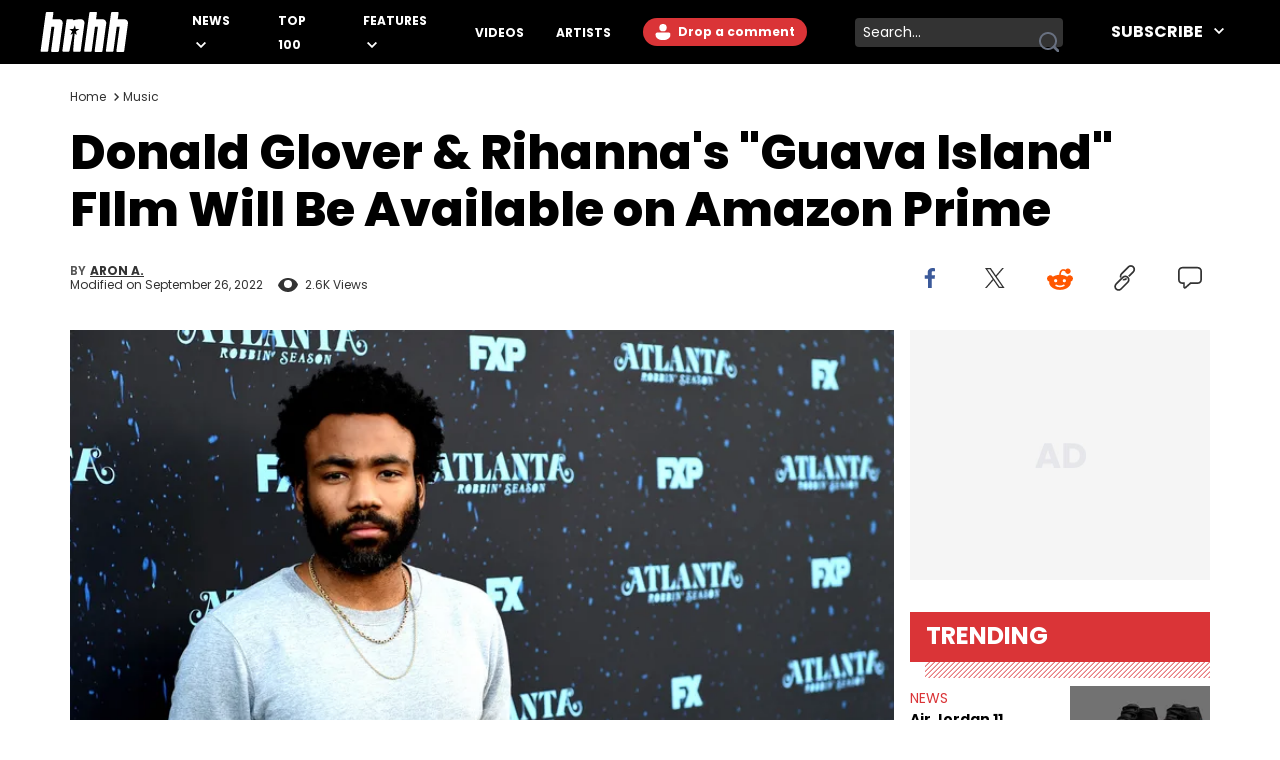

--- FILE ---
content_type: text/html
request_url: https://www.hotnewhiphop.com/186683-donald-glover-and-rihannas-guava-island-film-will-be-available-on-amazon-prime-news
body_size: 13788
content:
<!DOCTYPE html><html lang="en"> <head><link rel="alternate" type="application/atom+xml" href="https://www.hotnewhiphop.com/feed"><meta charset="UTF-8">
<meta name="viewport" content="width=device-width, initial-scale=1.0">
<title>Donald Glover & Rihanna's "Guava Island" FIlm Will Be Available on Amazon Prime</title>
<link rel="sitemap" href="/sitemap.xml">
<link rel="canonical" href="https://www.hotnewhiphop.com/186683-donald-glover-and-rihannas-guava-island-film-will-be-available-on-amazon-prime-news">
<meta name="charset" content="utf-8">
<meta name="description">
<meta name="author" content="Aron A.">
<meta name="copyright" content="Copyright © HotNewHipHop 2025">
<meta name="id" content="186683">
<meta name="keywords" content="amazon prime, Coachella 2019, cuba, donald glover, Guava Island, livestream, movie premiere, youtube, Music, News">
<meta name="news_keywords" content="amazon prime, Coachella 2019, cuba, donald glover, Guava Island, livestream, movie premiere, youtube, Music, News">
<meta name="robots" content="index, follow, max-snippet:-1, max-image-preview:large, max-video-preview:-1, all">
<meta name="content-type" content="">
<meta name="og:type" content="article">
<meta name="og:url" content="https://www.hotnewhiphop.com/186683-donald-glover-and-rihannas-guava-island-film-will-be-available-on-amazon-prime-news">
<meta name="og:description" content="&quot;Guava Island&quot; will debut at Coachella 2019.">
<meta name="og:image" content="https://www.hotnewhiphop.com/wp-content/uploads/cover/13/38/1555003813_90fb6ece0ee29f9d3333961eab1b7d74.jpg">
<meta name="og:title" content="Donald Glover &amp; Rihanna's &quot;Guava Island&quot; FIlm Will Be Available on Amazon Prime">
<meta name="og:locale" content="en_US">
<meta name="og:site_name" content="HotNewHipHop">
<meta name="twitter:card" content="summary_large_image">
<meta name="twitter:title" content="Donald Glover &amp; Rihanna's &quot;Guava Island&quot; FIlm Will Be Available on Amazon Prime">
<meta name="twitter:description">
<meta name="twitter:image" content="https://www.hotnewhiphop.com/wp-content/uploads/cover/13/38/1555003813_90fb6ece0ee29f9d3333961eab1b7d74.jpg"><script type="application/ld+json">{
  "@context": "https://schema.org",
  "@graph": [
    {
      "@type": "NewsArticle",
      "@id": "https://www.hotnewhiphop.com/186683-donald-glover-and-rihannas-guava-island-film-will-be-available-on-amazon-prime-news#article",
      "isPartOf": {
        "@id": "https://www.hotnewhiphop.com/186683-donald-glover-and-rihannas-guava-island-film-will-be-available-on-amazon-prime-news"
      },
      "author": {
        "name": "Aron A.",
        "@id": "https://www.hotnewhiphop.com/#/schema/person/14389650cea995dc0799881abd136d34"
      },
      "headline": "Donald Glover &#038; Rihanna&#8217;s &#8220;Guava Island&#8221; FIlm Will Be Available on Amazon Prime",
      "datePublished": "2019-04-11T13:33:03+00:00",
      "dateModified": "2022-09-26T05:57:59+00:00",
      "mainEntityOfPage": {
        "@id": "https://www.hotnewhiphop.com/186683-donald-glover-and-rihannas-guava-island-film-will-be-available-on-amazon-prime-news"
      },
      "wordCount": 256,
      "commentCount": 0,
      "publisher": {
        "@id": "https://www.hotnewhiphop.com/#organization"
      },
      "image": {
        "@id": "https://www.hotnewhiphop.com/186683-donald-glover-and-rihannas-guava-island-film-will-be-available-on-amazon-prime-news#primaryimage"
      },
      "thumbnailUrl": "https://www.hotnewhiphop.com/wp-content/uploads/cover/13/38/1555003813_90fb6ece0ee29f9d3333961eab1b7d74.jpg",
      "keywords": [
        "amazon prime",
        "Coachella 2019",
        "cuba",
        "donald glover",
        "Guava Island",
        "livestream",
        "movie premiere",
        "youtube"
      ],
      "articleSection": [
        "Music",
        "News"
      ],
      "inLanguage": "en-US",
      "potentialAction": [
        {
          "@type": "CommentAction",
          "name": "Comment",
          "target": [
            "https://www.hotnewhiphop.com/186683-donald-glover-and-rihannas-guava-island-film-will-be-available-on-amazon-prime-news#respond"
          ]
        }
      ],
      "articleBody": "It's about to be a big weekend for Donald Glover. Not only will he be headlining the first night of Coachella 2019 as Childish Gambino but the following day, he'll be premiering his mysterious new film Guava Island which also stars Rihanna. Unfortunately, not all of us will be able to make our way to Polo Grounds to peep the Hiro Murai-directed flick in the flesh but Glover's given fans at home an alternative to watch the film. https://twitter.com/_/status/1116132740238172161 There are a few ways you could watch Guava Island this weekend. It was previously reported that YouTube will debut the film during their Coachella Live Stream but Glover revealed that it'll be available on Amazon Prime starting at 12:01 a.m. PST on Saturday, April 13th. It'll be available for free for 18 hours following its debut. Amazon will also stream it on their Twitch platform. https://twitter.com/_/status/1116134235612434432 The film is described as a \"tropical thriller\" where Glover takes on the role of a local musician who's determined to throw a festival for his island community.  \"I’m really humbled having the opportunity to present something this timely and timeless. Between Rihanna and the people of Cuba, this is one of my favorite projects I’ve ever worked on,\" Glover said in a statement. Keep your eyes peeled for Donald Glover and Rihanna's Guava Island film premiering this weekend. https://twitter.com/_/status/1116115606896619520 [Via]",
      "copyrightYear": "2019",
      "copyrightHolder": {
        "@id": "https://www.hotnewhiphop.com/#organization"
      }
    },
    {
      "@type": "WebPage",
      "@id": "https://www.hotnewhiphop.com/186683-donald-glover-and-rihannas-guava-island-film-will-be-available-on-amazon-prime-news",
      "url": "https://www.hotnewhiphop.com/186683-donald-glover-and-rihannas-guava-island-film-will-be-available-on-amazon-prime-news",
      "name": "Donald Glover & Rihanna's \"Guava Island\" FIlm Will Be Available on Amazon Prime",
      "isPartOf": {
        "@id": "https://www.hotnewhiphop.com/#website"
      },
      "primaryImageOfPage": {
        "@id": "https://www.hotnewhiphop.com/186683-donald-glover-and-rihannas-guava-island-film-will-be-available-on-amazon-prime-news#primaryimage"
      },
      "image": {
        "@id": "https://www.hotnewhiphop.com/186683-donald-glover-and-rihannas-guava-island-film-will-be-available-on-amazon-prime-news#primaryimage"
      },
      "thumbnailUrl": "https://www.hotnewhiphop.com/wp-content/uploads/cover/13/38/1555003813_90fb6ece0ee29f9d3333961eab1b7d74.jpg",
      "datePublished": "2019-04-11T13:33:03+00:00",
      "dateModified": "2022-09-26T05:57:59+00:00",
      "breadcrumb": {
        "@id": "https://www.hotnewhiphop.com/186683-donald-glover-and-rihannas-guava-island-film-will-be-available-on-amazon-prime-news#breadcrumb"
      },
      "inLanguage": "en-US",
      "potentialAction": [
        {
          "@type": "ReadAction",
          "target": [
            "https://www.hotnewhiphop.com/186683-donald-glover-and-rihannas-guava-island-film-will-be-available-on-amazon-prime-news"
          ]
        }
      ]
    },
    {
      "@type": "ImageObject",
      "inLanguage": "en-US",
      "@id": "https://www.hotnewhiphop.com/186683-donald-glover-and-rihannas-guava-island-film-will-be-available-on-amazon-prime-news#primaryimage",
      "url": "https://www.hotnewhiphop.com/wp-content/uploads/cover/13/38/1555003813_90fb6ece0ee29f9d3333961eab1b7d74.jpg",
      "contentUrl": "https://www.hotnewhiphop.com/wp-content/uploads/cover/13/38/1555003813_90fb6ece0ee29f9d3333961eab1b7d74.jpg",
      "width": 3000,
      "height": 2145,
      "caption": "Creator/executive producer/writer/director/actor Donald Glover arrives at FX's 'Atlanta Robbin' Season' FYC Event at the Saban Media Center on June 8, 2018 in North Hollywood, California."
    },
    {
      "@type": "BreadcrumbList",
      "@id": "https://www.hotnewhiphop.com/186683-donald-glover-and-rihannas-guava-island-film-will-be-available-on-amazon-prime-news#breadcrumb",
      "itemListElement": [
        {
          "@type": "ListItem",
          "position": 1,
          "name": "Home",
          "item": "https://www.hotnewhiphop.com/"
        },
        {
          "@type": "ListItem",
          "position": 2,
          "name": "Music",
          "item": "https://www.hotnewhiphop.com/articles/music"
        },
        {
          "@type": "ListItem",
          "position": 3,
          "name": "Donald Glover &#038; Rihanna&#8217;s &#8220;Guava Island&#8221; FIlm Will Be Available on Amazon Prime"
        }
      ]
    },
    {
      "@type": "WebSite",
      "@id": "https://www.hotnewhiphop.com/#website",
      "url": "https://www.hotnewhiphop.com/",
      "name": "HotNewHipHop",
      "description": "The Latest Hip Hop News, Songs, Rap Albums &amp; Music, Gossip &amp; Entertainment News, Sneaker Releases, Sports News, TV &amp; Movies, Interviews, Culture &amp; more",
      "publisher": {
        "@id": "https://www.hotnewhiphop.com/#organization"
      },
      "alternateName": "HNHH",
      "potentialAction": [
        {
          "@type": "SearchAction",
          "target": {
            "@type": "EntryPoint",
            "urlTemplate": "https://www.hotnewhiphop.com/search/{search_term_string}"
          },
          "query-input": {
            "@type": "PropertyValueSpecification",
            "valueRequired": true,
            "valueName": "search_term_string"
          }
        }
      ],
      "inLanguage": "en-US"
    },
    {
      "@type": "Organization",
      "@id": "https://www.hotnewhiphop.com/#organization",
      "name": "HotNewHipHop",
      "alternateName": "HNHH",
      "url": "https://www.hotnewhiphop.com/",
      "logo": {
        "@type": "ImageObject",
        "inLanguage": "en-US",
        "@id": "https://www.hotnewhiphop.com/#/schema/logo/image/",
        "url": "https://www.hotnewhiphop.com/wp-content/uploads/2023/12/hnhh-2.jpeg",
        "contentUrl": "https://www.hotnewhiphop.com/wp-content/uploads/2023/12/hnhh-2.jpeg",
        "width": 1000,
        "height": 666,
        "caption": "HotNewHipHop"
      },
      "image": {
        "@id": "https://www.hotnewhiphop.com/#/schema/logo/image/"
      },
      "sameAs": [
        "https://www.facebook.com/realhotnewhiphop/",
        "https://x.com/HotNewHipHop",
        "https://www.instagram.com/hotnewhiphop/",
        "https://www.youtube.com/c/HotNewHipHop"
      ]
    },
    {
      "@type": "Person",
      "@id": "https://www.hotnewhiphop.com/#/schema/person/14389650cea995dc0799881abd136d34",
      "name": "Aron A.",
      "image": {
        "@type": "ImageObject",
        "inLanguage": "en-US",
        "@id": "https://www.hotnewhiphop.com/#/schema/person/image/",
        "url": "https://secure.gravatar.com/avatar/f132242a9f64b07464f35405bbef4536b1c38b46680bac99cbbe15f34083d532?s=96&d=mm&r=g",
        "contentUrl": "https://secure.gravatar.com/avatar/f132242a9f64b07464f35405bbef4536b1c38b46680bac99cbbe15f34083d532?s=96&d=mm&r=g",
        "caption": "Aron A."
      },
      "description": "Aron A. is a features editor for HotNewHipHop. Beginning his tenure at HotNewHipHop in July 2017, he has comprehensively documented the biggest stories in the culture over the past few years. Throughout his time, Aron’s helped introduce a number of buzzing up-and-coming artists to our audience, identifying regional trends and highlighting hip-hop from across the globe. As a Canadian-based music journalist, he has also made a concerted effort to put spotlights on artists hailing from North of the border as part of Rise &amp; Grind, the weekly interview series that he created and launched in 2021. Aron also broke a number of stories through his extensive interviews with beloved figures in the culture. These include industry vets (Quality Control co-founder Kevin \"Coach K\" Lee, Wayno Clark), definitive producers (DJ Paul, Hit-Boy, Zaytoven), cultural disruptors (Soulja Boy), lyrical heavyweights (Pusha T, Styles P, Danny Brown), cultural pioneers (Dapper Dan, Big Daddy Kane), and the next generation of stars (Lil Durk, Latto, Fivio Foreign, Denzel Curry). Aron also penned cover stories with the likes of Rick Ross, Central Cee, Moneybagg Yo, Vince Staples, and Bobby Shmurda.",
      "sameAs": [
        "www.instagram.com/aronawriting"
      ],
      "url": "https://www.hotnewhiphop.com/author/aron-a"
    }
  ]
}</script><script type="module" src="/_astro/FreestarInit.astro_astro_type_script_index_0_lang.CxtkAvN7.js"></script><script type="module" src="/_astro/GoogleTag.astro_astro_type_script_index_0_lang.CbdYzwJ1.js"></script><script type="module" src="/_astro/FacebookPixel.astro_astro_type_script_index_0_lang.IqIWuGwb.js"></script><script type="module" src="/_astro/Marfeel.astro_astro_type_script_index_0_lang.BU85h5EW.js"></script><script type="module" src="/_astro/MarfeelABTest.astro_astro_type_script_index_0_lang.k1w2OSKI.js"></script><link rel="stylesheet" href="/_astro/about.dNm39O2q.css">
<link rel="stylesheet" href="/_astro/_wpid_-_slug_.BY5nx0bq.css"><script type="module" src="/_astro/page.DCTgdEH6.js"></script></head> <body class="font-poppins pt-8"> <header id="header" class="top-0 left-0 w-full z-40 fixed" role="banner"> <div id="desktop-header" class="hidden lg:flex items-center h-16 bg-black w-full px-10"> <a href="/" role="button" class="desktop-header__logo flex justify-center w-[5.5rem] mr-8 xl:mr-16 [&>span]:w-full" aria-label="Hot New Hip Hop - Home"> <svg class="fill-white w-full h-auto" width="20" height="20"> <use  xlink:href="/images/svg-icon-sprite.svg?2024-10-28#icon-hnhh-header-logo"></use> </svg> </a> <nav aria-label="Primary Navigation" class="flex-1"> <ul class="flex flex-row justify-start items-center"> <li class="group relative mr-4 xl:mr-8 xxl:mr-16"> <a href="/articles/news" class="text-white text-xs xxl:text-base uppercase font-bold relative menu-hover [&>svg]:hover:fill-accent-color hover:text-accent-color" aria-controls="submenu-news" aria-haspopup="true"> News </a> <svg class="inline-block fill-white w-[10px] ml-1" width="20" height="20"> <use  xlink:href="/images/svg-icon-sprite.svg?2024-10-28#icon-chev-down"></use> </svg> <div class="invisible absolute -left-8 top-6 inline-flex flex-col bg-black !py-4 !px-8 w-[150px] group-hover:visible"> <a href="/songs" class="text-white text-sm uppercase font-bold hover:text-accent-color relative menu-hover py-2 inline-block" aria-controls="submenu-songs" aria-haspopup="true"> Songs </a><a href="/mixtapes" class="text-white text-sm uppercase font-bold hover:text-accent-color relative menu-hover py-2 inline-block" aria-controls="submenu-mixtapes" aria-haspopup="true"> Mixtapes </a><a href="/articles/music" class="text-white text-sm uppercase font-bold hover:text-accent-color relative menu-hover py-2 inline-block" aria-controls="submenu-music" aria-haspopup="true"> Music </a><a href="/articles/life" class="text-white text-sm uppercase font-bold hover:text-accent-color relative menu-hover py-2 inline-block" aria-controls="submenu-lifestyle" aria-haspopup="true"> Lifestyle </a><a href="/articles/sports" class="text-white text-sm uppercase font-bold hover:text-accent-color relative menu-hover py-2 inline-block" aria-controls="submenu-sports" aria-haspopup="true"> Sports </a><a href="/articles/sneakers" class="text-white text-sm uppercase font-bold hover:text-accent-color relative menu-hover py-2 inline-block" aria-controls="submenu-sneakers" aria-haspopup="true"> Sneakers </a><a href="/articles/politics" class="text-white text-sm uppercase font-bold hover:text-accent-color relative menu-hover py-2 inline-block" aria-controls="submenu-politics" aria-haspopup="true"> Politics </a><a href="/articles/tech" class="text-white text-sm uppercase font-bold hover:text-accent-color relative menu-hover py-2 inline-block" aria-controls="submenu-tech" aria-haspopup="true"> Tech </a> </div> </li><li class="group relative mr-4 xl:mr-8 xxl:mr-16"> <a href="/top100" class="text-white text-xs xxl:text-base uppercase font-bold relative menu-hover [&>svg]:hover:fill-accent-color hover:text-accent-color" aria-controls="submenu-top 100" aria-haspopup="true"> Top 100 </a>   </li><li class="group relative mr-4 xl:mr-8 xxl:mr-16"> <a href="/articles/features/" class="text-white text-xs xxl:text-base uppercase font-bold relative menu-hover [&>svg]:hover:fill-accent-color hover:text-accent-color" aria-controls="submenu-features" aria-haspopup="true"> Features </a> <svg class="inline-block fill-white w-[10px] ml-1" width="20" height="20"> <use  xlink:href="/images/svg-icon-sprite.svg?2024-10-28#icon-chev-down"></use> </svg> <div class="invisible absolute -left-8 top-6 inline-flex flex-col bg-black !py-4 !px-8 w-[150px] group-hover:visible"> <a href="/articles/reviews" class="text-white text-sm uppercase font-bold hover:text-accent-color relative menu-hover py-2 inline-block" aria-controls="submenu-reviews" aria-haspopup="true"> Reviews </a><a href="/articles/interviews" class="text-white text-sm uppercase font-bold hover:text-accent-color relative menu-hover py-2 inline-block" aria-controls="submenu-interviews" aria-haspopup="true"> Interviews </a><a href="https://www.hotnewhiphop.com/articles/originalcontent" class="text-white text-sm uppercase font-bold hover:text-accent-color relative menu-hover py-2 inline-block" aria-controls="submenu-editorials" aria-haspopup="true"> Editorials </a><a href="/articles/lists" class="text-white text-sm uppercase font-bold hover:text-accent-color relative menu-hover py-2 inline-block" aria-controls="submenu-lists" aria-haspopup="true"> Lists </a> </div> </li><li class="group relative mr-4 xl:mr-8 xxl:mr-16"> <a href="/videos" class="text-white text-xs xxl:text-base uppercase font-bold relative menu-hover [&>svg]:hover:fill-accent-color hover:text-accent-color" aria-controls="submenu-videos" aria-haspopup="true"> Videos </a>   </li><li class="group relative mr-4 xl:mr-8 xxl:mr-16"> <a href="/artists" class="text-white text-xs xxl:text-base uppercase font-bold relative menu-hover [&>svg]:hover:fill-accent-color hover:text-accent-color" aria-controls="submenu-artists" aria-haspopup="true"> Artists </a>   </li> </ul> </nav> <div class="relative mr-6 h-7"> <div> <div class="mr-6 h-7 login-button-auth hidden"> <a href="/my/profile" role="button" class="text-sm lg:text-xs xxl:text-sm font-bold relative menu-hover bg-accent-color text-white rounded-l-full rounded-r-full hover:bg-accent-color-dark h-7 inline-block px-[2px] [&>span]:w-full [&>span]:h-full [&>span]:flex [&>span]:items-center"> <span class="flex items-start"> <span class="inline-block w-6 h-6 mr-2"> <img class="avatar-component-selector w-6 h-6 relative rounded-full next-image" src="/images/default-avatar.png" alt="user avatar"> </span> <span class="mr-2">My Profile</span> </span> </a> </div> <div class="mr-6 h-7 login-button-notauth hidden"> <a href="/login" role="button" class="text-sm lg:text-xs xxl:text-sm font-bold relative menu-hover px-3 py-1 bg-accent-color text-white rounded-l-full rounded-r-full hover:bg-accent-color-dark inline-block h-7">  <svg class="fill-white inline-block mt-[2px]" width="20" height="20"><use xlink:href="/images/svg-icon-sprite.svg?2024-10-28#icon-default-avatar"></use></svg>
Drop a comment
 </a> </div> </div> <script type="module">const n=function(e){[...document.querySelectorAll(".login-button-notauth")].forEach(o=>{o.style.display=e?"none":"block"}),[...document.querySelectorAll(".login-button-auth")].forEach(o=>{o.style.display=e?"block":"none"}),e&&[...document.querySelectorAll(".avatar-component-selector")].forEach(o=>{o.src=e.user.avatar})};window.hhsession_handlers=window.hhsession_handlers||[];window.hhsession_handlers.push(n);</script> </div> <div class="relative mr-8"> <div class="desktopView"><button type="button" class="searchButton absolute right-1 top-1/2 -translate-y-1/2 z-[1] opacity-[.99]" aria-label="search button"><svg class="fill-gray-500 hover:fill-accent-color" width="20" height="20"> <use  xlink:href="/images/svg-icon-sprite.svg?2024-10-28#icon-search"></use> </svg></button><div class="bg-dark-grey border-0 rounded-sm w-52 pr-7 z-0"><label for="searchFormInputDsk" class="hidden">Search input</label><input id="searchFormInputDsk" type="search" name="search" placeholder="Search..." class="searchFormInput search-input-field w-full h-full bg-transparent text-white text-sm px-2 py-1 focus:outline-hidden focus:bg-transparent autofill:!bg-transparent"></div></div><script>(function(){const isMobile = false;

	function handleSearchSubmit (searchData){
		const query = searchData;
		if (query) {
			window.location.href = `/search/${query}`;
		}
		return false;
	}

	document.querySelectorAll(".searchButton")?.forEach(element=>{
		element.addEventListener('click', function () {
			const parent = element.parentElement;
			const inputFieldValue = parent.querySelector('.searchFormInput').value;
			handleSearchSubmit(inputFieldValue);
		});
	});

	document.querySelectorAll(".searchFormInput")?.forEach((input) => {
		input.addEventListener("keypress", function (event) {
			if (event.key === "Enter" || event.keyCode === 13 || event.which === 13) {
				event.preventDefault();
				const query = input.value;
				handleSearchSubmit(query);
			}
		});
	});

})();</script> </div> <div class="header-follow"> <div class="relative group"><div class="text-white text-base font-bold uppercase hover:text-accent-color relative menu-hover [&>svg]:hover:fill-accent-color hover:border-accent-color px-4 py-1 cursor-pointer z-[1]">
Subscribe
<svg class="inline-block fill-white w-[10px] ml-2 -mt-[3px]" width="20" height="20"><use xlink:href="/images/svg-icon-sprite.svg?2024-10-28#icon-chev-down"></use></svg></div><nav id="header-social-list" class="hidden group-hover:inline-block  absolute top-[30px] -right-[25px] bg-black pt-12 px-[25px] pb-[25px] w-[330px]" aria-label="Social Navigation"><span class="flex w-full justify-between"> <a href="https://www.facebook.com/RealHotNewHipHop" aria-label="Follow us on Facebook" target="_blank" rel="noreferrer noopener" class="mr-0 lg:mr-4 lg:float-left"> <svg class="fill-white w-[22px] hover:fill-accent-color" width="20" height="20"> <use  xlink:href="/images/svg-icon-sprite.svg?2024-10-28#icon-facebook"></use> </svg> </a> <a href="https://www.instagram.com/hotnewhiphop/" aria-label="Follow us on Instagram" target="_blank" rel="noreferrer noopener" class="mr-0 lg:mr-4 lg:float-left"> <svg class="fill-white w-[22px] hover:fill-accent-color" width="20" height="20"> <use  xlink:href="/images/svg-icon-sprite.svg?2024-10-28#icon-instagram"></use> </svg> </a> <a href="https://twitter.com/HotNewHipHop" aria-label="Follow us on Twitter" target="_blank" rel="noreferrer noopener" class="mr-0 lg:mr-4 lg:float-left"> <svg class="fill-white w-[22px] hover:fill-accent-color" width="20" height="20"> <use  xlink:href="/images/svg-icon-sprite.svg?2024-10-28#icon-twitter"></use> </svg> </a> <a href="https://www.tiktok.com/@hotnewhiphop?" aria-label="Follow us on TikTok" target="_blank" rel="noreferrer noopener" class="mr-0 lg:mr-4 lg:float-left"> <svg class="fill-white w-[22px] hover:fill-accent-color" width="20" height="20"> <use  xlink:href="/images/svg-icon-sprite.svg?2024-10-28#icon-tiktok"></use> </svg> </a> <a href="https://www.youtube.com/c/HotNewHipHop?" aria-label="Follow us on Youtube" target="_blank" rel="noreferrer noopener"> <svg class="fill-white w-[22px] hover:fill-accent-color" width="20" height="20"> <use  xlink:href="/images/svg-icon-sprite.svg?2024-10-28#icon-youtube"></use> </svg> </a> </span><div class="text-white text-xs font-bold mt-4 mb-2">
Subscribe to Our Newsletter
</div><form class="flex flex-row gap-[2%]"><input type="email" placeholder="Your email" autoComplete="email" class="w-[63%] h-[30px] text-dark-grey text-[.625rem] font-semibold px-2 py-1 bg-white" name="email"/><button type="submit" class="bg-smoke w-[35%] text-black text-[.625rem] font-semibold h-[30px]">SUBSCRIBE</button></form></nav></div> </div> </div> <div class="block lg:hidden absolute top-0 left-0 w-full z-30"> <div class="absolute left-4 top-[18px]"> <div> <div class="mr-6 h-7 login-button-auth hidden"> <a href="/my/profile" role="button" class="text-sm lg:text-xs xxl:text-sm font-bold relative menu-hover bg-accent-color text-white rounded-l-full rounded-r-full hover:bg-accent-color-dark h-7 inline-block px-[2px] [&>span]:w-full [&>span]:h-full [&>span]:flex [&>span]:items-center"> <span class="flex items-start"> <span class="inline-block w-6 h-6 mr-2"> <img class="avatar-component-selector w-6 h-6 relative rounded-full next-image" src="/images/default-avatar.png" alt="user avatar"> </span> <span class="mr-2">My Profile</span> </span> </a> </div> <div class="mr-6 h-7 login-button-notauth hidden"> <a href="/login" role="button" class="text-sm lg:text-xs xxl:text-sm font-bold relative menu-hover px-3 py-1 bg-accent-color text-white rounded-l-full rounded-r-full hover:bg-accent-color-dark inline-block h-7"> Sign in </a> </div> </div>  </div> <div class="h-[64.61px] bg-black w-full flex items-center justify-center"> <a href="/" role="button" class="header-mobile-logo" aria-label="Hot New Hip Hop - Home"> <svg class="h-[64px] w-[76px] fill-white" width="20" height="20"> <use  xlink:href="/images/svg-icon-sprite.svg?2024-10-28#icon-hnhh-header-logo"></use> </svg> </a> </div> <span id="mobileMenuButton" class="block absolute sidebarIconToggle top-[22px] right-4 w-[22px] h-[22px] cursor-pointer bg-menu-open bg-no-repeat bg-center"></span> <div id="sidebarMenu" class="hidden container w-full mobileMenuContainer mobileMenuContainerOpen pt-16 px-6 overflow-y-auto h-full fixed top-[55px] left-0 bg-black"> <div class="flex flex-row justify-between items-center w-full"> <span class="flex w-full justify-between"> <a href="https://www.facebook.com/RealHotNewHipHop" aria-label="Follow us on Facebook" target="_blank" rel="noreferrer noopener" class="mr-0 lg:mr-4 lg:float-left"> <svg class="fill-white w-[22px] hover:fill-accent-color" width="20" height="20"> <use  xlink:href="/images/svg-icon-sprite.svg?2024-10-28#icon-facebook"></use> </svg> </a> <a href="https://www.instagram.com/hotnewhiphop/" aria-label="Follow us on Instagram" target="_blank" rel="noreferrer noopener" class="mr-0 lg:mr-4 lg:float-left"> <svg class="fill-white w-[22px] hover:fill-accent-color" width="20" height="20"> <use  xlink:href="/images/svg-icon-sprite.svg?2024-10-28#icon-instagram"></use> </svg> </a> <a href="https://twitter.com/HotNewHipHop" aria-label="Follow us on Twitter" target="_blank" rel="noreferrer noopener" class="mr-0 lg:mr-4 lg:float-left"> <svg class="fill-white w-[22px] hover:fill-accent-color" width="20" height="20"> <use  xlink:href="/images/svg-icon-sprite.svg?2024-10-28#icon-twitter"></use> </svg> </a> <a href="https://www.tiktok.com/@hotnewhiphop?" aria-label="Follow us on TikTok" target="_blank" rel="noreferrer noopener" class="mr-0 lg:mr-4 lg:float-left"> <svg class="fill-white w-[22px] hover:fill-accent-color" width="20" height="20"> <use  xlink:href="/images/svg-icon-sprite.svg?2024-10-28#icon-tiktok"></use> </svg> </a> <a href="https://www.youtube.com/c/HotNewHipHop?" aria-label="Follow us on Youtube" target="_blank" rel="noreferrer noopener"> <svg class="fill-white w-[22px] hover:fill-accent-color" width="20" height="20"> <use  xlink:href="/images/svg-icon-sprite.svg?2024-10-28#icon-youtube"></use> </svg> </a> </span> </div> <div class="flex flex-row items-center my-10 w-full"> <div class="mobileView flex justify-between relative w-full lg:w-[calc(100%-358px)] mb-8"><div class="searchFormInputMobWrapper w-full rounded-xl pr-10 border-[1px] border-very-light-grey"><label for="searchFormInputMob" class="hidden">Search input</label><input id="searchFormInputMob" type="search" name="search" placeholder="Search..." class="searchFormInput search-input-field border-0 px-4 py-2 w-full bg-transparent outline-hidden text-lg text-white"></div><button type="button" class="searchButton absolute right-4 top-1/2 -translate-y-1/2 w-[23px] h-[23px]" aria-label="search button"><svg class="w-[23px] h-[23px] fill-dark-grey hover:fisAuthenticatedill-accent-color" width="20" height="20"> <use  xlink:href="/images/svg-icon-sprite.svg?2024-10-28#icon-search"></use> </svg></button></div><script>(function(){const isMobile = true;

	function handleSearchSubmit (searchData){
		const query = searchData;
		if (query) {
			window.location.href = `/search/${query}`;
		}
		return false;
	}

	document.querySelectorAll(".searchButton")?.forEach(element=>{
		element.addEventListener('click', function () {
			const parent = element.parentElement;
			const inputFieldValue = parent.querySelector('.searchFormInput').value;
			handleSearchSubmit(inputFieldValue);
		});
	});

	document.querySelectorAll(".searchFormInput")?.forEach((input) => {
		input.addEventListener("keypress", function (event) {
			if (event.key === "Enter" || event.keyCode === 13 || event.which === 13) {
				event.preventDefault();
				const query = input.value;
				handleSearchSubmit(query);
			}
		});
	});

})();</script> </div> <nav class="mobileNav w-full" aria-label="Main Navigation"> <div class="my-4" role="menu"> <span class="mobile-navItem-expander flex flex-row flex-wrap relative" role="menuitem"> <a href="/articles/news" class="mobileNavItemLink text-white text-lg uppercase font-semibold mobileLinkButton mr-3" aria-controls="submenu-news" aria-haspopup="true"> News </a> <span class="mobile-navExpander bg-chev-down bg-no-repeat bg-left flex-1 h-5 [&>svg]:fill-white [&>svg]:w-4 [&>svg]:h-4 mt-1"></span> <div id="submenu-news" class="mobileNavItemChildren hidden basis-full" role="menu"> <a href="/songs" class="mobileNavItemLink pl-4 my-3 mobileNavSubItem text-white text-base font-semibold mobileLinkButton block" aria-controls="submenu-songs" aria-haspopup="true" role="menuitem"> Songs </a><a href="/mixtapes" class="mobileNavItemLink pl-4 my-3 mobileNavSubItem text-white text-base font-semibold mobileLinkButton block" aria-controls="submenu-mixtapes" aria-haspopup="true" role="menuitem"> Mixtapes </a><a href="/articles/music" class="mobileNavItemLink pl-4 my-3 mobileNavSubItem text-white text-base font-semibold mobileLinkButton block" aria-controls="submenu-music" aria-haspopup="true" role="menuitem"> Music </a><a href="/articles/life" class="mobileNavItemLink pl-4 my-3 mobileNavSubItem text-white text-base font-semibold mobileLinkButton block" aria-controls="submenu-lifestyle" aria-haspopup="true" role="menuitem"> Lifestyle </a><a href="/articles/sports" class="mobileNavItemLink pl-4 my-3 mobileNavSubItem text-white text-base font-semibold mobileLinkButton block" aria-controls="submenu-sports" aria-haspopup="true" role="menuitem"> Sports </a><a href="/articles/sneakers" class="mobileNavItemLink pl-4 my-3 mobileNavSubItem text-white text-base font-semibold mobileLinkButton block" aria-controls="submenu-sneakers" aria-haspopup="true" role="menuitem"> Sneakers </a><a href="/articles/politics" class="mobileNavItemLink pl-4 my-3 mobileNavSubItem text-white text-base font-semibold mobileLinkButton block" aria-controls="submenu-politics" aria-haspopup="true" role="menuitem"> Politics </a><a href="/articles/tech" class="mobileNavItemLink pl-4 my-3 mobileNavSubItem text-white text-base font-semibold mobileLinkButton block" aria-controls="submenu-tech" aria-haspopup="true" role="menuitem"> Tech </a> </div> </span> </div><div class="my-4" role="menu"> <a href="/top100" role="menuitem" class="mobileNavItemLink mobileNavItem mobileLinkButton text-white text-lg uppercase font-semibold"> Top 100 </a> </div><div class="my-4" role="menu"> <span class="mobile-navItem-expander flex flex-row flex-wrap relative" role="menuitem"> <a href="/articles/features/" class="mobileNavItemLink text-white text-lg uppercase font-semibold mobileLinkButton mr-3" aria-controls="submenu-features" aria-haspopup="true"> Features </a> <span class="mobile-navExpander bg-chev-down bg-no-repeat bg-left flex-1 h-5 [&>svg]:fill-white [&>svg]:w-4 [&>svg]:h-4 mt-1"></span> <div id="submenu-features" class="mobileNavItemChildren hidden basis-full" role="menu"> <a href="/articles/reviews" class="mobileNavItemLink pl-4 my-3 mobileNavSubItem text-white text-base font-semibold mobileLinkButton block" aria-controls="submenu-reviews" aria-haspopup="true" role="menuitem"> Reviews </a><a href="/articles/interviews" class="mobileNavItemLink pl-4 my-3 mobileNavSubItem text-white text-base font-semibold mobileLinkButton block" aria-controls="submenu-interviews" aria-haspopup="true" role="menuitem"> Interviews </a><a href="https://www.hotnewhiphop.com/articles/originalcontent" class="mobileNavItemLink pl-4 my-3 mobileNavSubItem text-white text-base font-semibold mobileLinkButton block" aria-controls="submenu-editorials" aria-haspopup="true" role="menuitem"> Editorials </a><a href="/articles/lists" class="mobileNavItemLink pl-4 my-3 mobileNavSubItem text-white text-base font-semibold mobileLinkButton block" aria-controls="submenu-lists" aria-haspopup="true" role="menuitem"> Lists </a> </div> </span> </div><div class="my-4" role="menu"> <a href="/videos" role="menuitem" class="mobileNavItemLink mobileNavItem mobileLinkButton text-white text-lg uppercase font-semibold"> Videos </a> </div><div class="my-4" role="menu"> <a href="/artists" role="menuitem" class="mobileNavItemLink mobileNavItem mobileLinkButton text-white text-lg uppercase font-semibold"> Artists </a> </div> </nav> <div class="mt-4 mb-20 w-full"><div class="text-white text-xs font-bold pb-2">
Subscribe to Our Newsletter
</div><form class="flex flex-row gap-[2%]"><input type="email" placeholder="Your email" autoComplete="email" class="w-[63%] h-[30px] text-dark-grey text-[.625rem] font-semibold px-2 py-1 bg-white" name="email"/><button type="submit" class="bg-smoke w-[35%] text-black text-[.625rem] font-semibold h-[30px]">SUBSCRIBE</button></form></div> </div> </div> <script type="module">if(typeof window>"u")throw new Error("MENU ERROR");const t=document.getElementById("mobileMenuButton"),i=document.getElementById("sidebarMenu"),r=document.querySelectorAll(".mobile-navExpander"),u=document.querySelectorAll(".mobileNavItemLink"),o=document.querySelector("body"),s=e=>{const n=e.style.display==="block";return e.style.display=n?"none":"block",n},d=(e,n)=>{e.style.backgroundImage=n?"url(/images/chevDown.svg)":"url(/images/chevUp.svg)"},c=()=>{if(!o||!t)return;const e=s(i);o.style.overflowY=e?"visible":"hidden",t.style.backgroundImage=e?"url(/images/menuOpen.svg)":"url(/images/menuClose.svg)"};r.forEach(e=>{e.addEventListener("click",()=>{const n=e.nextElementSibling,l=s(n);d(e,l)})});t&&t.addEventListener("click",c);u.forEach(e=>{e.addEventListener("click",()=>{setTimeout(c,150)})});</script> </header>  <div class="container-content mx-auto px-4 mt-20 lg:mt-[57px]"> <header class="w-full font-poppins"> <ul class="my-4 lg:my-5 flex flex-row justify-start items-center text-xs text-dark-grey font-poppins"> <li> <a href="/" class="mr-2 hover:text-accent-color">
Home
</a> </li> <li class="breadcrumb-arrow"> <a href="/articles/music" class="hover:text-accent-color"> Music </a> </li> </ul> <h1 class="text-[1.75rem] lg:text-5xl font-extrabold mt-0 lg:mt-5 mb-5 "> Donald Glover &amp; Rihanna&#39;s &quot;Guava Island&quot; FIlm Will Be Available on Amazon Prime </h1>  <div class="flex flex-row flex-wrap justify-start items-center mb-8 text-[10px] lg:text-[11px] font-poppins leading-[1.231] w-full"> <span class="flex gap-x-4 gap-y-3 lg:gap-y-1 flex-col"> <span class="uppercase text-xs flex items-end"> <span class="text-[#555] font-semibold mr-1">BY</span> <a href="/author/aron-a" class="mr-4 font-bold text-dark-grey hover:text-accent-color underline"> Aron A. </a> </span> <span class="col-start-2 row-start-2 text-xs"> <span class="inline-block text-dark-grey"> <time class="client-timestamp font-light undefined" data-date="2019-04-11 13:33:03" data-modified="2022-09-26 05:57:59" data-full-format="true"> Modified on  <span>September 26, 2022</span> </time>  <svg class="ml-3 -mt-[2px] fill-dark-grey inline-block mr-1 w-5 h-[14px]" width="20" height="20"> <use  xlink:href="/images/svg-icon-sprite.svg?2024-10-28#icon-views"></use> </svg> 2.6K Views
 </span> </span> </span> <span class="flex-1"></span> <span class="inline-flex lg:w-[300px] items-center justify-between w-auto mt-4 lg:mt-0"> <span class="mr-2 lg:mr-0 w-[40px] h-[40px] border-[1px] border-dark-grey rounded-full flex justify-center items-center cursor-pointer hover:border-accent-color [&>button>svg]:hover:fill-accent-color"> <a href="https://www.facebook.com/sharer/sharer.php?u=https://www.hotnewhiphop.com/186683-donald-glover-and-rihannas-guava-island-film-will-be-available-on-amazon-prime-news&quote=Donald Glover & Rihanna's "Guava Island" FIlm Will Be Available on Amazon Prime" target="_blank" rel="noopener noreferrer" aria-label="Share on Facebook"> <svg class="w-[20px] h-auto fill-[#3C5A9A]" width="20" height="20"> <use  xlink:href="/images/svg-icon-sprite.svg?2024-10-28#icon-facebook"></use> </svg> </a> </span> <span class="mr-2 lg:mr-0 w-[40px] h-[40px] border-[1px] border-dark-grey rounded-full flex justify-center items-center cursor-pointer hover:border-accent-color [&>button>svg]:hover:fill-accent-color"> <a href="https://twitter.com/intent/tweet?url=https://www.hotnewhiphop.com/186683-donald-glover-and-rihannas-guava-island-film-will-be-available-on-amazon-prime-news&text=Donald Glover & Rihanna's "Guava Island" FIlm Will Be Available on Amazon Prime" target="_blank" rel="noopener noreferrer" aria-label="Share on Twitter"> <svg class="w-[20px] h-auto fill-dark-grey hover:fill-accent-color" width="20" height="20"> <use  xlink:href="/images/svg-icon-sprite.svg?2024-10-28#icon-twitter"></use> </svg> </a> </span> <span class="mr-2 lg:mr-0 w-[40px] h-[40px] border-[1px] border-dark-grey rounded-full flex justify-center items-center cursor-pointer hover:border-accent-color [&>button>svg]:hover:fill-accent-color"> <a href="https://www.reddit.com/submit?url=https://www.hotnewhiphop.com/186683-donald-glover-and-rihannas-guava-island-film-will-be-available-on-amazon-prime-news&title=Donald Glover & Rihanna's "Guava Island" FIlm Will Be Available on Amazon Prime" target="_blank" rel="noopener noreferrer" aria-label="Share on Reddit"> <svg class="w-[26px] h-auto fill-[#FF5700] hover:fill-accent-color" width="20" height="20"> <use  xlink:href="/images/svg-icon-sprite.svg?2024-10-28#icon-reddit"></use> </svg> </a> </span> <span class="mr-2 lg:mr-0 w-[40px] h-[40px] flex justify-center items-center relative"> <div class="relative"> <button type="button" class="w-[40px] h-[40px] border-[1px] border-dark-grey rounded-full flex justify-center items-center cursor-pointer hover:border-accent-color [&>svg]:hover:fill-accent-color" aria-label="Copy URL to clipboard" data-copy-button="-header"> <svg class="share-link-icon h-[26px] w-[26px] fill-dark-grey" width="20" height="20"> <use  xlink:href="/images/svg-icon-sprite.svg?2024-10-28#icon-share-link"></use> </svg> </button> <span class="fixed top-8 left-1/2 transform -translate-x-1/2 bg-accent-color text-white text-sm px-2 py-1 rounded-sm transition-opacity duration-200 opacity-0" data-copy-tooltip="-header">
Link Copied to Clipboard!
</span> </div>  </span> <a href="#comment_section" aria-label="Comments" class="transition-all duration-200 w-[40px] h-[40px] border-[1px] border-dark-grey rounded-full flex justify-center items-center cursor-pointer hover:border-accent-color [&>svg]:hover:fill-accent-color"> <svg class="h-[26px] w-[24px] fill-dark-grey" width="20" height="20"> <use  xlink:href="/images/svg-icon-sprite.svg?2024-10-28#icon-comment"></use> </svg> </a> </span> </div> </header> <div class="w-full relative flex flex-col justify-between gap-x-4 lg:flex-row mt-4 lg:mt-8 pb-8 mb-8"> <div class="w-full lg:max-w-[824px]"> <div class="block relative aspect-[1.5]"><div class="block absolute lg:relative w-[calc(100%+2rem)] lg:w-full -left-4 lg:-left-0 overflow-hidden aspect-[1.5]"><img class="article-cover-image !relative object-cover w-full h-full object-top" src="https://www.hotnewhiphop.com/i/v1/390x273-cover-81-auto/cover/13/38/1555003813_90fb6ece0ee29f9d3333961eab1b7d74.jpg" srcset="https://www.hotnewhiphop.com/i/v1/390x260-cover-81-auto/cover/13/38/1555003813_90fb6ece0ee29f9d3333961eab1b7d74.jpg 390w, https://www.hotnewhiphop.com/i/v1/765x510-cover-81-auto/cover/13/38/1555003813_90fb6ece0ee29f9d3333961eab1b7d74.jpg 765w, https://www.hotnewhiphop.com/i/v1/0x0-cover-81-auto/cover/13/38/1555003813_90fb6ece0ee29f9d3333961eab1b7d74.jpg 0w" sizes="(max-width:420px) 420w, 100vw" alt="Kevin Winter/Getty Images" loading="eager" decoding="async" fetchpriority="high"></div></div>
		<span class="text-xs text-dark-grey inline-block mt-7 lg:mt-2 [&>svg]:inline [&>svg]:fill-dark-grey [&>svg]:h-3 [&>svg]:mb-[3px] [&>svg]:mr-1"><svg width="20" height="20"> <use  xlink:href="/images/svg-icon-sprite.svg?2024-10-28#icon-camera"></use> </svg>Creator/executive producer/writer/director/actor Donald Glover arrives at FX&#39;s &#39;Atlanta Robbin&#39; Season&#39; FYC Event at the Saban Media Center on June 8, 2018 in North Hollywood, California. </span>  <div class="block lg:flex gap-8"> <div class="w-[40px] hidden lg:block pt-5"> <span class="inline-flex flex-col gap-4 sticky items-center justify-between w-auto mt-4 lg:mt-0"> <span class="mr-2 lg:mr-0 w-[40px] h-[40px] border-[1px] border-dark-grey rounded-full flex justify-center items-center cursor-pointer hover:border-accent-color [&>button>svg]:hover:fill-accent-color"> <a href="https://www.facebook.com/sharer/sharer.php?u=https://www.hotnewhiphop.com/186683-donald-glover-and-rihannas-guava-island-film-will-be-available-on-amazon-prime-news&quote=Donald Glover & Rihanna's "Guava Island" FIlm Will Be Available on Amazon Prime" target="_blank" rel="noopener noreferrer" aria-label="Share on Facebook"> <svg class="w-[20px] h-auto fill-[#3C5A9A]" width="20" height="20"> <use  xlink:href="/images/svg-icon-sprite.svg?2024-10-28#icon-facebook"></use> </svg> </a> </span> <span class="mr-2 lg:mr-0 w-[40px] h-[40px] border-[1px] border-dark-grey rounded-full flex justify-center items-center cursor-pointer hover:border-accent-color [&>button>svg]:hover:fill-accent-color"> <a href="https://twitter.com/intent/tweet?url=https://www.hotnewhiphop.com/186683-donald-glover-and-rihannas-guava-island-film-will-be-available-on-amazon-prime-news&text=Donald Glover & Rihanna's "Guava Island" FIlm Will Be Available on Amazon Prime" target="_blank" rel="noopener noreferrer" aria-label="Share on Twitter"> <svg class="w-[20px] h-auto fill-dark-grey hover:fill-accent-color" width="20" height="20"> <use  xlink:href="/images/svg-icon-sprite.svg?2024-10-28#icon-twitter"></use> </svg> </a> </span> <span class="mr-2 lg:mr-0 w-[40px] h-[40px] border-[1px] border-dark-grey rounded-full flex justify-center items-center cursor-pointer hover:border-accent-color [&>button>svg]:hover:fill-accent-color"> <a href="https://www.reddit.com/submit?url=https://www.hotnewhiphop.com/186683-donald-glover-and-rihannas-guava-island-film-will-be-available-on-amazon-prime-news&title=Donald Glover & Rihanna's "Guava Island" FIlm Will Be Available on Amazon Prime" target="_blank" rel="noopener noreferrer" aria-label="Share on Reddit"> <svg class="w-[26px] h-auto fill-[#FF5700] hover:fill-accent-color" width="20" height="20"> <use  xlink:href="/images/svg-icon-sprite.svg?2024-10-28#icon-reddit"></use> </svg> </a> </span> <span class="mr-2 lg:mr-0 w-[40px] h-[40px] flex justify-center items-center relative"> <div class="relative"> <button type="button" class="w-[40px] h-[40px] border-[1px] border-dark-grey rounded-full flex justify-center items-center cursor-pointer hover:border-accent-color [&>svg]:hover:fill-accent-color" aria-label="Copy URL to clipboard" data-copy-button="-body"> <svg class="share-link-icon h-[26px] w-[26px] fill-dark-grey" width="20" height="20"> <use  xlink:href="/images/svg-icon-sprite.svg?2024-10-28#icon-share-link"></use> </svg> </button> <span class="fixed top-8 left-1/2 transform -translate-x-1/2 bg-accent-color text-white text-sm px-2 py-1 rounded-sm transition-opacity duration-200 opacity-0" data-copy-tooltip="-body">
Link Copied to Clipboard!
</span> </div> <script type="module">typeof window<"u"&&document.querySelectorAll("[data-copy-button]").forEach(o=>{const e=o.getAttribute("data-copy-button"),t=document.querySelector(`[data-copy-tooltip="${e}"]`);o.addEventListener("click",async()=>{try{await navigator.clipboard.writeText(window.location.href),t&&(t.style.opacity="1",setTimeout(()=>{t.style.opacity="0"},2e3))}catch(c){console.error("Failed to copy the URL:",c)}})});</script> </span> <a href="#comment_section" aria-label="Comments" class="transition-all duration-200 w-[40px] h-[40px] border-[1px] border-dark-grey rounded-full flex justify-center items-center cursor-pointer hover:border-accent-color [&>svg]:hover:fill-accent-color"> <svg class="h-[26px] w-[24px] fill-dark-grey" width="20" height="20"> <use  xlink:href="/images/svg-icon-sprite.svg?2024-10-28#icon-comment"></use> </svg> </a> </span> </div> <div class="w-full lg:max-w-[752px] [&>svg]:inline"> <div><!-- Article Start --></div> <span class="inline-block text-[1rem] font-bold lg:text-xl text-dark-grey mb-4 lg:mb-6 mt-8 lg:mt-4 w-full lg:max-w-[680px] font-lora">"Guava Island" will debut at Coachella 2019.</span> <article class="w-full lg:max-w-[680px] [&>div>p>iframe]:w-full [&>div>p>iframe]:aspect-video
								[&>div>p>iframe]:!h-auto [&>div>p>iframe]:!mx-auto [&>div>p>iframe]:min-w-[auto] [&>div>p>iframe]:lg:min-w-[382px] min-h-[200px] [&_ol]:list-decimal [&_ol]:list-outside [&_ol]:pl-[30px] [&_h3]:font-bold [&_h3]:text-xl [&_h3]:mb-8">  <div>  <div class="mb-8"><p class="font-lora text-dark-grey !leading-[1.9125rem] break-words text-[17px] lg:text-lg">It's about to be a big weekend for Donald Glover. Not only will he be&nbsp;<a href="/coachella-2019-line-up-childish-gambino-anderson-paak-ariana-grande-and-more-news.68239.html" target="" rel="" class="font-semibold hover:text-accent-color border-b-2 border-accent-color">headlining the first night of Coachella 2019</a> as <a href="/profile/childishgambino" class="font-semibold hover:text-accent-color border-b-2 border-accent-color" target="" rel="">Childish Gambino</a> but the following day, he'll be <a href="/childish-gambino-teases-release-date-for-guava-island-previews-new-track-news.76485.html" target="" rel="" class="font-semibold hover:text-accent-color border-b-2 border-accent-color">premiering his mysterious new film&nbsp;<em>Guava Island</em></a> which also stars <a href="/profile/rihanna" class="font-semibold hover:text-accent-color border-b-2 border-accent-color" target="" rel="">Rihanna</a>. Unfortunately, not all of us will be able to make our way to Polo Grounds to peep the Hiro Murai-directed flick&nbsp;in the flesh but Glover's given fans at home an alternative to watch the film.</p></div> <div id="FreeStarVideoAdContainer" class="relative aspect-video bg-d-bg-color
						before:content-['VIDEO'] before:absolute before:text-4xl before:text-gray-200 before:top-[50%] before:left-[50%] before:font-bold before:-translate-x-[50%] before:-translate-y-[50%] before:font-poppins
						pt-[12.8px] lg:px-[12.8px] pb-0 lg:pb-[12.8px] border-t lg:mb-6"> <div id="freestar-video-parent"> <div id="freestar-video-child"></div> </div> </div><div class="w-full relative lg:hidden flex justify-center items-start mb-6 lg:mb-8 min-h-[226px] lg:h-auto lg:min-h-[116px]
                bg-d-bg-color bg-ad-text bg-no-repeat bg-center a-block-bg before:font-poppins
                border-b py-[12.8px]"> <div data-placement="hotnewhiphop_Mobile_MidArticle" id="hotnewhiphop_Mobile_MidArticle-qoa83g2ig" class="freestarAd undefined"></div> </div><div class="mb-8"><a target="_blank" href="https://twitter.com/_/status/1116132740238172161" rel="nofollow noopener">https://twitter.com/_/status/1116132740238172161</a>
<br></div> <div class="mb-8"><p class="font-lora text-dark-grey !leading-[1.9125rem] break-words text-[17px] lg:text-lg">There are a few ways you could watch&nbsp;<em>Guava Island</em> this weekend. It was previously reported that&nbsp;<a href="/childish-gambino-and-rihannas-film-to-premiere-youtubes-coachella-livestream-news.76717.html" target="" rel="" class="font-semibold hover:text-accent-color border-b-2 border-accent-color">YouTube will debut the film during their Coachella Live Stream</a> but Glover revealed that it'll be available on Amazon Prime starting at 12:01 a.m. PST on Saturday, April 13th. It'll be available for free for 18 hours following its debut. Amazon will also stream it on their Twitch platform.</p></div> <div class="mb-8"><a target="_blank" href="https://twitter.com/_/status/1116134235612434432" rel="nofollow noopener">https://twitter.com/_/status/1116134235612434432</a>
<br></div> <div class="mb-8"><p class="font-lora text-dark-grey !leading-[1.9125rem] break-words text-[17px] lg:text-lg">The film is described as a "tropical thriller" where Glover takes on the role of a local musician who's determined to throw a festival for his island community.&nbsp;</p></div>  <div class="mb-8"><p class="font-lora text-dark-grey !leading-[1.9125rem] break-words text-[17px] lg:text-lg">"I’m really humbled having the opportunity to present something this timely and timeless. Between&nbsp;Rihanna&nbsp;and the people of Cuba, this is one of my favorite projects I’ve ever worked on," Glover said in a<a href="https://www.complex.com/pop-culture/2019/04/donald-glover-guava-island-movie-starring-rihanna-will-be-on-amazon" target="_blank" rel="nofollow noopener" class="font-semibold hover:text-accent-color border-b-2 border-accent-color"> statement.</a></p></div>  <div class="mb-8"><p class="font-lora text-dark-grey !leading-[1.9125rem] break-words text-[17px] lg:text-lg">Keep your eyes peeled for Donald Glover and Rihanna's&nbsp;<em>Guava Island</em> film premiering this weekend.</p></div> <div class="mb-8"><a target="_blank" href="https://twitter.com/_/status/1116115606896619520" rel="nofollow noopener">https://twitter.com/_/status/1116115606896619520</a>
<br></div> <div class="mb-8"><p class="font-lora text-dark-grey !leading-[1.9125rem] break-words text-[17px] lg:text-lg"><a href="https://www.vanityfair.com/hollywood/2019/04/exclusive-amazon-donald-glover-rihanna-movie" target="_blank" rel="nofollow noopener" class="font-semibold hover:text-accent-color border-b-2 border-accent-color">[Via]</a></p></div> <div class="mb-8"><br></div> </div> </article> <div><!-- Article End --></div> <div class="w-full mb-8 mt-4" id="article-tags"><ul class="flex flex-row flex-wrap gap-2 font-poppins"><li class="text-lg font-bold text-dark-grey mr-1">Tags</li><li><a href="/tag/amazon-prime" class="px-2 py-1 inline-flex justify-center items-center bg-very-light-grey text-dark-grey hover:text-accent-color text-xs lg:text-[10px] uppercase font-poppins font-bold">amazon prime</a></li><li><a href="/tag/coachella-2019" class="px-2 py-1 inline-flex justify-center items-center bg-very-light-grey text-dark-grey hover:text-accent-color text-xs lg:text-[10px] uppercase font-poppins font-bold">Coachella 2019</a></li><li><a href="/tag/cuba" class="px-2 py-1 inline-flex justify-center items-center bg-very-light-grey text-dark-grey hover:text-accent-color text-xs lg:text-[10px] uppercase font-poppins font-bold">cuba</a></li><li><a href="/tag/donald-glover" class="px-2 py-1 inline-flex justify-center items-center bg-very-light-grey text-dark-grey hover:text-accent-color text-xs lg:text-[10px] uppercase font-poppins font-bold">donald glover</a></li><li><a href="/tag/guava-island" class="px-2 py-1 inline-flex justify-center items-center bg-very-light-grey text-dark-grey hover:text-accent-color text-xs lg:text-[10px] uppercase font-poppins font-bold">Guava Island</a></li></ul></div> <div class="relative"> <div class="text-lg font-bold text-dark-grey mb-[0.5rem] leading-[22.158px]">
About The Author
</div> <div class="ml-8 mb-[0.5rem] flex flex-col lg:flex-row justify-start gap-2"> <a class="font-bold text-sm text-dark-grey hover:text-accent-color leading-[22.158px] h-[17px]" href="/author/aron-a"> Aron A. </a>  <!-- <span class="text-sm text-dark-grey font-light leading-[22.158px] h-[17px]">
		  (30 Articles published)
		</span> --> </div> <div class="text-dark-grey text-xs lg:text-sm font-poppins line-clamp-2 ml-8 leading-[1.5]"> Aron A. is a features editor for HotNewHipHop. Beginning his tenure at HotNewHipHop in July 2017, he has comprehensively documented the biggest stories in the culture over the past few years.

Throughout his time, Aron’s helped introduce a number of buzzing up-and-coming artists to our audience, identifying regional trends and highlighting hip-hop from across the globe. As a Canadian-based music journalist, he has also made a concerted effort to put spotlights on artists hailing from North of the border as part of Rise &amp;amp; Grind, the weekly interview series that he created and launched in 2021. 

Aron also broke a number of stories through his extensive interviews with beloved figures in the culture. These include industry vets (Quality Control co-founder Kevin &quot;Coach K&quot; Lee, Wayno Clark), definitive producers (DJ Paul, Hit-Boy, Zaytoven), cultural disruptors (Soulja Boy), lyrical heavyweights (Pusha T, Styles P, Danny Brown), cultural pioneers (Dapper Dan, Big Daddy Kane), and the next generation of stars (Lil Durk, Latto, Fivio Foreign, Denzel Curry). Aron also penned cover stories with the likes of Rick Ross, Central Cee, Moneybagg Yo, Vince Staples, and Bobby Shmurda. </div> </div> <div class="w-full mt-16"> <span class="w-full h-[50px] px-2 mb-3 border-y border-black flex flex-row justify-between items-center"> <span class="text-xl lg:text-[1.5rem] uppercase font-semibold">
Recommended Content
</span> <svg width="20" height="20"> <use  xlink:href="/images/svg-icon-sprite.svg?2024-10-28#icon-arrow-right"></use> </svg> </span> <div class="flex justify-between flex-row flex-wrap gap-5"> <div class="grid gap-4 relative grid-rows-[20px_auto_auto] gap-x-4 gap-y-2 grid-cols-[140px_auto] lg:grid-cols-[190px_auto] w-full lg:max-w-[47%]"> <a href="/174488-childish-gambino-teases-release-date-for-guava-island-previews-new-track-news" title="Childish Gambino Teases Release Date For &#34;Guava Island&#34;, Previews New Track" class="inline-block [&>span]:block [&>span]:aspect-[1.347] aspect-[1.347] [&>span]:w-[140px] w-[140px] [&>span]:basis-[140px] [&>span]:lg:w-[190px] [&>span]:lg:basis-[190px]
							basis-[140px] lg:w-[190px] lg:basis-[190px] [&>span]:overflow-hidden mr-4 grow-0 shrink-0 row-span-3"> <img class="!relative object-cover w-full h-full" src="https://www.hotnewhiphop.com/i/v1/228x152-cover-81-auto/cover/12/41/1554474112_a45d9e8c8400d52faa3b339f958c18a1.jpg" srcset="https://www.hotnewhiphop.com/i/v1/228x152-cover-81-auto/cover/12/41/1554474112_a45d9e8c8400d52faa3b339f958c18a1.jpg 228w, https://www.hotnewhiphop.com/i/v1/390x273-cover-81-auto/cover/12/41/1554474112_a45d9e8c8400d52faa3b339f958c18a1.jpg 390w" sizes="(max-width:1279px) 150px,190px" alt="Rebecca Sapp/Getty Images" loading="lazy" decoding="async" fetchpriority="low">  </a> <a href="/articles/music" class="text-sm font-light text-accent-color uppercase max-h-5"> Music </a> <a href="/174488-childish-gambino-teases-release-date-for-guava-island-previews-new-track-news" class="text-base font-semibold line-clamp-3 lg:line-clamp-4 hover:text-accent-color col-start-2 row-start-2 align-self-start"> Childish Gambino Teases Release Date For &quot;Guava Island&quot;, Previews New Track </a> <span class="font-light text-[0.65rem] text-gray-700 inline-flex justify-between w-full"> <span class="inline-block"> <svg class="fill-gray-700 inline-block -mt-[2px] w-3 mr-1" width="20" height="20"> <use  xlink:href="/images/svg-icon-sprite.svg?2024-10-28#icon-views"></use> </svg> 4.5K </span> <time class="font-light text-[0.65rem] italic text-gray-700" datetime="2019-04-05 10:27:29"> <span title="April 05, 2019">April 05, 2019</span> </time> </span> </div><div class="grid gap-4 relative grid-rows-[20px_auto_auto] gap-x-4 gap-y-2 grid-cols-[140px_auto] lg:grid-cols-[190px_auto] w-full lg:max-w-[47%]"> <a href="/194083-guava-island-behind-the-scenes-footage-features-local-artists-featured-in-the-film-news" title="&#34;Guava Island&#34; BTS Footage Features Local Artists Featured In The Film" class="inline-block [&>span]:block [&>span]:aspect-[1.347] aspect-[1.347] [&>span]:w-[140px] w-[140px] [&>span]:basis-[140px] [&>span]:lg:w-[190px] [&>span]:lg:basis-[190px]
							basis-[140px] lg:w-[190px] lg:basis-[190px] [&>span]:overflow-hidden mr-4 grow-0 shrink-0 row-span-3"> <img class="!relative object-cover w-full h-full" src="https://www.hotnewhiphop.com/i/v1/228x152-cover-81-auto/cover/69/36/1562403669_dc3dbce5f7f93c74634bea08d9937775.jpg" srcset="https://www.hotnewhiphop.com/i/v1/228x152-cover-81-auto/cover/69/36/1562403669_dc3dbce5f7f93c74634bea08d9937775.jpg 228w, https://www.hotnewhiphop.com/i/v1/390x273-cover-81-auto/cover/69/36/1562403669_dc3dbce5f7f93c74634bea08d9937775.jpg 390w" sizes="(max-width:1279px) 150px,190px" alt="Kevin Winter/Getty Images" loading="lazy" decoding="async" fetchpriority="low">  </a> <a href="/articles/music" class="text-sm font-light text-accent-color uppercase max-h-5"> Music </a> <a href="/194083-guava-island-behind-the-scenes-footage-features-local-artists-featured-in-the-film-news" class="text-base font-semibold line-clamp-3 lg:line-clamp-4 hover:text-accent-color col-start-2 row-start-2 align-self-start"> &quot;Guava Island&quot; BTS Footage Features Local Artists Featured In The Film </a> <span class="font-light text-[0.65rem] text-gray-700 inline-flex justify-between w-full"> <span class="inline-block"> <svg class="fill-gray-700 inline-block -mt-[2px] w-3 mr-1" width="20" height="20"> <use  xlink:href="/images/svg-icon-sprite.svg?2024-10-28#icon-views"></use> </svg> 1.9K </span> <time class="font-light text-[0.65rem] italic text-gray-700" datetime="2019-07-06 05:04:33"> <span title="July 06, 2019">July 06, 2019</span> </time> </span> </div><div class="grid gap-4 relative grid-rows-[20px_auto_auto] gap-x-4 gap-y-2 grid-cols-[140px_auto] lg:grid-cols-[190px_auto] w-full lg:max-w-[47%]"> <a href="/179566-childish-gambino-and-rihannas-film-to-premiere-youtubes-coachella-livestream-news" title="Childish Gambino &#38; Rihanna's Film To Premiere YouTube's Coachella Livestream" class="inline-block [&>span]:block [&>span]:aspect-[1.347] aspect-[1.347] [&>span]:w-[140px] w-[140px] [&>span]:basis-[140px] [&>span]:lg:w-[190px] [&>span]:lg:basis-[190px]
							basis-[140px] lg:w-[190px] lg:basis-[190px] [&>span]:overflow-hidden mr-4 grow-0 shrink-0 row-span-3"> <img class="!relative object-cover w-full h-full" src="https://www.hotnewhiphop.com/i/v1/228x152-cover-81-auto/cover/66/35/1554753566_4c90444da5ffe54abcea9831cb6844bf.jpg" srcset="https://www.hotnewhiphop.com/i/v1/228x152-cover-81-auto/cover/66/35/1554753566_4c90444da5ffe54abcea9831cb6844bf.jpg 228w, https://www.hotnewhiphop.com/i/v1/390x273-cover-81-auto/cover/66/35/1554753566_4c90444da5ffe54abcea9831cb6844bf.jpg 390w" sizes="(max-width:1279px) 150px,190px" alt="Dimitrios Kambouris/Getty Images, Caroline McCredie/Getty Images" loading="lazy" decoding="async" fetchpriority="low">  </a> <a href="/articles/entertainment" class="text-sm font-light text-accent-color uppercase max-h-5"> Entertainment </a> <a href="/179566-childish-gambino-and-rihannas-film-to-premiere-youtubes-coachella-livestream-news" class="text-base font-semibold line-clamp-3 lg:line-clamp-4 hover:text-accent-color col-start-2 row-start-2 align-self-start"> Childish Gambino &amp; Rihanna&#39;s Film To Premiere YouTube&#39;s Coachella Livestream </a> <span class="font-light text-[0.65rem] text-gray-700 inline-flex justify-between w-full"> <span class="inline-block"> <svg class="fill-gray-700 inline-block -mt-[2px] w-3 mr-1" width="20" height="20"> <use  xlink:href="/images/svg-icon-sprite.svg?2024-10-28#icon-views"></use> </svg> 2.6K </span> <time class="font-light text-[0.65rem] italic text-gray-700" datetime="2019-04-08 16:03:11"> <span title="April 08, 2019">April 08, 2019</span> </time> </span> </div><div class="grid gap-4 relative grid-rows-[20px_auto_auto] gap-x-4 gap-y-2 grid-cols-[140px_auto] lg:grid-cols-[190px_auto] w-full lg:max-w-[47%]"> <a href="/167435-rihanna-and-childish-gambino-star-in-trailer-for-new-film-directed-by-hiro-murai-news" title="Rihanna &#38; Childish Gambino Star In Trailer For New Film Directed By Hiro Murai" class="inline-block [&>span]:block [&>span]:aspect-[1.347] aspect-[1.347] [&>span]:w-[140px] w-[140px] [&>span]:basis-[140px] [&>span]:lg:w-[190px] [&>span]:lg:basis-[190px]
							basis-[140px] lg:w-[190px] lg:basis-[190px] [&>span]:overflow-hidden mr-4 grow-0 shrink-0 row-span-3"> <img class="!relative object-cover w-full h-full" src="https://www.hotnewhiphop.com/i/v1/228x152-cover-81-auto/cover/87/38/1543173887_fe1cb2b270f0e060c40b75740ba30acc.jpg" srcset="https://www.hotnewhiphop.com/i/v1/228x152-cover-81-auto/cover/87/38/1543173887_fe1cb2b270f0e060c40b75740ba30acc.jpg 228w, https://www.hotnewhiphop.com/i/v1/390x273-cover-81-auto/cover/87/38/1543173887_fe1cb2b270f0e060c40b75740ba30acc.jpg 390w" sizes="(max-width:1279px) 150px,190px" alt="Caroline McCredie, Dimitrios Kambouris/Getty Images" loading="lazy" decoding="async" fetchpriority="low">  </a> <a href="/articles/music" class="text-sm font-light text-accent-color uppercase max-h-5"> Music </a> <a href="/167435-rihanna-and-childish-gambino-star-in-trailer-for-new-film-directed-by-hiro-murai-news" class="text-base font-semibold line-clamp-3 lg:line-clamp-4 hover:text-accent-color col-start-2 row-start-2 align-self-start"> Rihanna &amp; Childish Gambino Star In Trailer For New Film Directed By Hiro Murai </a> <span class="font-light text-[0.65rem] text-gray-700 inline-flex justify-between w-full"> <span class="inline-block"> <svg class="fill-gray-700 inline-block -mt-[2px] w-3 mr-1" width="20" height="20"> <use  xlink:href="/images/svg-icon-sprite.svg?2024-10-28#icon-views"></use> </svg> 6.7K </span> <time class="font-light text-[0.65rem] italic text-gray-700" datetime="2018-11-25 14:46:07"> <span title="November 25, 2018">November 25, 2018</span> </time> </span> </div> </div> </div> </div> </div> </div> <div class="hidden lg:block w-[300px] relative"> <div class="sticky top-20"> <div class="w-full leading-none relative
						bg-d-bg-color bg-ad-text bg-no-repeat bg-center a-block-bg mb-8 min-h-[250px]"> <div data-placement="hotnewhiphop_siderail_right_2" id="hotnewhiphop_siderail_right_2-kutquxcbo" class="freestarAd undefined"></div> </div> <div class="w-full"> <div class="w-full bg-accent-color h-[3.125rem] text-white font-bold text-[1.5rem] py-[0.4rem] px-4 relative mb-6 after:absolute after:-bottom-4 after:right-0 after:content-[''] after:h-4 after:w-[95%] after:bg-slant-pattern-accent after:bg-size-[5px]">
TRENDING
</div> <ul class="trending-block-list"> <li class="flex flex-row mb-4"> <div class="trending-block__title-block pr-4 flex-1"> <a href="/articles/news" role="button" class="text-sm font-light text-accent-color uppercase pr-8 lg:pr-0 pb-8 lg:pb-0"> news </a> <a href="/965821-air-jordan-11-gamma-blue-sneaker-news-12" role="button" class="text-sm font-bold line-clamp-3 hover:text-accent-color"> Air Jordan 11 &quot;Gamma Blue&quot; Restock Recap And What’s Next </a> <div class="text-[11px] font-normal text-gray-500 mt-1">  <svg class="fill-gray-500 inline-block self-center mr-1 w-[11px] -mt-[2px]" width="20" height="20"> <use  xlink:href="/images/svg-icon-sprite.svg?2024-10-28#icon-views"></use> </svg> 19.6K Views
 </div> </div> <a href="/965821-air-jordan-11-gamma-blue-sneaker-news-12" role="button" class="aspect-[1.75] overflow-hidden w-[140px] basis-[140px]"> <img class="!relative object-cover w-full h-full" src="https://www.hotnewhiphop.com/i/v1/228x152-cover-81-auto/2025/12/air-jordan-11-gamma-ct8012-047-release-date-4-1.webp" srcset="https://www.hotnewhiphop.com/i/v1/156x108-cover-81-auto/2025/12/air-jordan-11-gamma-ct8012-047-release-date-4-1.webp 156w, https://www.hotnewhiphop.com/i/v1/228x152-cover-81-auto/2025/12/air-jordan-11-gamma-ct8012-047-release-date-4-1.webp 228w" sizes="(max-width:767px) calc(50vw - 10px), 140px" alt="air-jordan-11-gamma-blue-sneaker-news" loading="eager" decoding="async" fetchpriority="high"> </a> </li><li class="flex flex-row mb-4"> <div class="trending-block__title-block pr-4 flex-1"> <a href="/articles/news" role="button" class="text-sm font-light text-accent-color uppercase pr-8 lg:pr-0 pb-8 lg:pb-0"> news </a> <a href="/965011-air-jordan-12-bloodline-sneaker-news-4" role="button" class="text-sm font-bold line-clamp-3 hover:text-accent-color"> Air Jordan 12 “Bloodline” Release Date Moved Up </a> <div class="text-[11px] font-normal text-gray-500 mt-1">  <svg class="fill-gray-500 inline-block self-center mr-1 w-[11px] -mt-[2px]" width="20" height="20"> <use  xlink:href="/images/svg-icon-sprite.svg?2024-10-28#icon-views"></use> </svg> 72.3K Views
 </div> </div> <a href="/965011-air-jordan-12-bloodline-sneaker-news-4" role="button" class="aspect-[1.75] overflow-hidden w-[140px] basis-[140px]"> <img class="!relative object-cover w-full h-full" src="https://www.hotnewhiphop.com/i/v1/228x152-cover-81-auto/2025/12/air-jordan-12-bloodline-ct8013-001-2026.webp" srcset="https://www.hotnewhiphop.com/i/v1/156x108-cover-81-auto/2025/12/air-jordan-12-bloodline-ct8013-001-2026.webp 156w, https://www.hotnewhiphop.com/i/v1/228x152-cover-81-auto/2025/12/air-jordan-12-bloodline-ct8013-001-2026.webp 228w" sizes="(max-width:767px) calc(50vw - 10px), 140px" alt="air-jordan-12-bloodline-sneaker-news" loading="eager" decoding="async" fetchpriority="high"> </a> </li><li class="flex flex-row mb-4"> <div class="trending-block__title-block pr-4 flex-1"> <a href="/articles/music" role="button" class="text-sm font-light text-accent-color uppercase pr-8 lg:pr-0 pb-8 lg:pb-0"> music </a> <a href="/965924-ice-spice-dress-spongebob-screening-hip-hop-news" role="button" class="text-sm font-bold line-clamp-3 hover:text-accent-color"> Ice Spice Under Fire For Sporting See-Through Dress At “SpongeBob Movie” Screening </a> <div class="text-[11px] font-normal text-gray-500 mt-1">  <svg class="fill-gray-500 inline-block self-center mr-1 w-[11px] -mt-[2px]" width="20" height="20"> <use  xlink:href="/images/svg-icon-sprite.svg?2024-10-28#icon-views"></use> </svg> 3.8K Views
 </div> </div> <a href="/965924-ice-spice-dress-spongebob-screening-hip-hop-news" role="button" class="aspect-[1.75] overflow-hidden w-[140px] basis-[140px]"> <img class="!relative object-cover w-full h-full" src="https://www.hotnewhiphop.com/i/v1/228x152-cover-81-auto/2025/12/ice-spice-dress-spongebob-screening-hip-hop-news-scaled.jpg" srcset="https://www.hotnewhiphop.com/i/v1/156x108-cover-81-auto/2025/12/ice-spice-dress-spongebob-screening-hip-hop-news-scaled.jpg 156w, https://www.hotnewhiphop.com/i/v1/228x152-cover-81-auto/2025/12/ice-spice-dress-spongebob-screening-hip-hop-news-scaled.jpg 228w" sizes="(max-width:767px) calc(50vw - 10px), 140px" alt="Ice Spice Dress &#34;SpongeBob&#34; Screening Hip Hop News" loading="eager" decoding="async" fetchpriority="high"> </a> </li> </ul> </div> </div> </div> </div> <div class="w-full max-w-[358px] lg:max-w-full relative flex justify-center items-start h-[126px] lg:h-[306px]
           bg-d-bg-color bg-ad-text bg-no-repeat bg-center a-block-bg py-[13px] my-8"> <div data-placement="hotnewhiphop_Infinite_articles_1" id="hotnewhiphop_Infinite_articles_1-qxsb04sd5" class="freestarAd undefined"></div> </div> <hr id="comment_section" class="w-full h-[2px] bg-separator-color mb-10"> <div class="flex w-full mb-4 "> <span class="text-xl font-bold text-dark-grey uppercase mr-2">Comments</span> <span class="bg-accent-color px-2 text-white text-xs flex justify-center items-center rounded-sm font-bold">0</span> <span class="flex-1"></span> </div> <span class="text-dark-grey cursor-pointer" hx-post="/partials/commentRepyForm" hx-vals="{&#34;p&#34;:&#34;FY8bqvqnvDGw3zvF8rCbVQ==ar7Gsa2G6yejkYkaFtBkDiIcdoVug1GvoEjIwWxWve0=&#34;,&#34;a&#34;:{&#34;parent&#34;:null,&#34;wpid&#34;:&#34;186683&#34;}}" hx-swap="innerHTML" hx-trigger="load"></span> <!--[if astro]>server-island-start<![endif]--><link rel="preload" as="fetch" href="/_server-islands/Comments3?e=default&p=8F2F5AEAAD5433DAB69919F7thoKV8NfiQ1wur0s5m7q9%2BrAG4Q0yigWJam5bVJh5SY3iZimD3TOdKDOJoQSmFMh960FxaczHv7B&s=%7B%7D" crossorigin="anonymous"><script async type="module" data-island-id="2e1edad1-478e-4955-be91-52f3c64fb47a">
let script = document.querySelector('script[data-island-id="2e1edad1-478e-4955-be91-52f3c64fb47a"]');

let response = await fetch('/_server-islands/Comments3?e=default&p=8F2F5AEAAD5433DAB69919F7thoKV8NfiQ1wur0s5m7q9%2BrAG4Q0yigWJam5bVJh5SY3iZimD3TOdKDOJoQSmFMh960FxaczHv7B&s=%7B%7D');

if (script) {
	if(
		response.status === 200 
		&& response.headers.has('content-type') 
		&& response.headers.get('content-type').split(";")[0].trim() === 'text/html') {
		let html = await response.text();
	
		// Swap!
		while(script.previousSibling &&
			script.previousSibling.nodeType !== 8 &&
			script.previousSibling.data !== '[if astro]>server-island-start<![endif]') {
			script.previousSibling.remove();
		}
		script.previousSibling?.remove();
	
		let frag = document.createRange().createContextualFragment(html);
		script.before(frag);
	}
	script.remove();
}
</script> </div> <script type="module" src="/_astro/LoadSidewalls.astro_astro_type_script_index_0_lang.D9Ds58Li.js"></script> <script type="module" src="/_astro/LoadStickyUnit.astro_astro_type_script_index_0_lang.CG35kOgx.js"></script> <script type="module" src="/_astro/LoadVideoContainer.astro_astro_type_script_index_0_lang.DhoR7cnB.js"></script> <script type="module" src="/_astro/LoadVideoContainerMobile.astro_astro_type_script_index_0_lang.BGF4TS-s.js"></script> <script>(function(){const pageViewsData = {"content_data":"{\"wpid\":186683,\"content_type\":\"article\",\"event_group\":\"content\",\"author\":147,\"tags\":[26353,29917,18683,18361,31341,22053,24280,18983]}","content_data_signature":"b47a12fcb62567e275bf01d2e32c01aa"};
const endpoints = ["https://hrvstr1.hnhh.co/","https://hrvstr2.hnhh.co/"];

	const sendPageViewRequest = async (pageViewsData) => {
		if (pageViewsData) {
			for (const endpoint of endpoints) {
				try {
					const response = await fetch(endpoint, {
						method: "POST",
						cache: "no-cache",
						headers: {
							"Content-Type": "application/json",
						},
						redirect: "follow",
						body: JSON.stringify(pageViewsData),
					});
					const response_text = await response.text();
					if (response_text !== "ok\n") {
						console.log(
							"Unexpected server response!",
							endpoint,
							response_text,
							response
						);
					} else {
						return true;
					}
				} catch (error) {
					console.log(error);
				}
			}
			console.log("All pageview servers failed x_x");
		}

		return false;
	};
	sendPageViewRequest(pageViewsData).then((success)=>{
		if(success){
			console.log("Pageview sent")
		}else{
			console.log("Pageview not sent")
		}
	}).catch(console.error)
})();</script> <script>(function(){const wpId = "186683";
const url = "https://www.hotnewhiphop.com/186683-donald-glover-and-rihannas-guava-island-film-will-be-available-on-amazon-prime-news";


	const setPageTargeting = () => {
		const enablePageTargeting = () => {
			freestar.queue.push(() => {
				googletag.pubads().setTargeting('PageID', wpId);
				googletag.pubads().setTargeting('hhurl', url);
			});
			console.log("%cFREESTAR: SET PAGE TARGETING", "color:orange");
		};

		const waitForFreestar = () => {
			if (typeof freestar !== 'undefined' && freestar.queue) {
				enablePageTargeting();
			} else {
				setTimeout(waitForFreestar, 200);
			}
		};

		waitForFreestar();
	};

	setPageTargeting();
})();</script>  <footer id="footer" class="w-full bg-black mt-16 pb-[50px]" role="contentinfo"> <div class="container w-full flex flex-col lg:flex-row mx-auto px-4 justify-center items-center flex-wrap pb-20 lg:pb-0"> <div class="site-footer__primary w-full flex flex-col lg:flex-row justify-between items-center mt-8"> <a href="/" role="button" class="footer__logo flex justify-center w-[5.5rem] lg:mr-16 [&>span]:w-full" aria-label="Hot New Hip Hop - Home"> <svg class="fill-white w-full h-auto" width="20" height="20"> <use  xlink:href="/images/svg-icon-sprite.svg?2024-10-28#icon-hnhh-logo"></use> </svg> </a> <nav class="site-footer__nav my-8 lg:my-0"> <ul class="site-footer__nav-list flex flex-row flex-wrap items-center justify-center lg:justify-normal"> <li class="first:ml-0 ml-8 px-4 lg:px-0 py-5 lg:py-0"> <a href="/articles/news" class="text-white font-semibold text-sm hover:text-accent-color"> News </a> </li><li class="first:ml-0 ml-8 px-4 lg:px-0 py-5 lg:py-0"> <a href="/top100" class="text-white font-semibold text-sm hover:text-accent-color"> Top 100 </a> </li><li class="first:ml-0 ml-8 px-4 lg:px-0 py-5 lg:py-0"> <a href="/articles/features/" class="text-white font-semibold text-sm hover:text-accent-color"> Features </a> </li><li class="first:ml-0 ml-8 px-4 lg:px-0 py-5 lg:py-0"> <a href="/videos" class="text-white font-semibold text-sm hover:text-accent-color"> Videos </a> </li><li class="first:ml-0 ml-8 px-4 lg:px-0 py-5 lg:py-0"> <a href="/artists" class="text-white font-semibold text-sm hover:text-accent-color"> Artists </a> </li> </ul> </nav> <div class="mb-10 lg:mb-0 flex flex-col lg:flex-row justify-between"> <a href="/advertise" class="site-footer__button mb-4 lg:mb-0 text-white text-xs font-bold uppercase hover:text-accent-color relative menu-hover [&>svg]:hover:fill-accent-color border-[1px] border-white hover:border-accent-color px-[20px] py-[10px] cursor-pointer z-[1] mr-0 lg:mr-4" aria-label="Advertise with Us">
Advertise with Us
</a> <a href="/promote-your-music" class="site-footer__button text-white text-xs font-bold uppercase hover:text-accent-color relative menu-hover [&>svg]:hover:fill-accent-color border-[1px] border-white hover:border-accent-color px-[20px] py-[10px] cursor-pointer z-[1]" aria-label="Advertise with Us">
Promote Your Music
</a> </div> <div class="site-footer__social-list w-48 flex flex-row justify-between"> <span class="flex w-full justify-between"> <a href="https://www.facebook.com/RealHotNewHipHop" aria-label="Follow us on Facebook" target="_blank" rel="noreferrer noopener" class="mr-0 lg:mr-4 lg:float-left"> <svg class="fill-white w-[22px] hover:fill-accent-color" width="20" height="20"> <use  xlink:href="/images/svg-icon-sprite.svg?2024-10-28#icon-facebook"></use> </svg> </a> <a href="https://www.instagram.com/hotnewhiphop/" aria-label="Follow us on Instagram" target="_blank" rel="noreferrer noopener" class="mr-0 lg:mr-4 lg:float-left"> <svg class="fill-white w-[22px] hover:fill-accent-color" width="20" height="20"> <use  xlink:href="/images/svg-icon-sprite.svg?2024-10-28#icon-instagram"></use> </svg> </a> <a href="https://twitter.com/HotNewHipHop" aria-label="Follow us on Twitter" target="_blank" rel="noreferrer noopener" class="mr-0 lg:mr-4 lg:float-left"> <svg class="fill-white w-[22px] hover:fill-accent-color" width="20" height="20"> <use  xlink:href="/images/svg-icon-sprite.svg?2024-10-28#icon-twitter"></use> </svg> </a> <a href="https://www.tiktok.com/@hotnewhiphop?" aria-label="Follow us on TikTok" target="_blank" rel="noreferrer noopener" class="mr-0 lg:mr-4 lg:float-left"> <svg class="fill-white w-[22px] hover:fill-accent-color" width="20" height="20"> <use  xlink:href="/images/svg-icon-sprite.svg?2024-10-28#icon-tiktok"></use> </svg> </a> <a href="https://www.youtube.com/c/HotNewHipHop?" aria-label="Follow us on Youtube" target="_blank" rel="noreferrer noopener"> <svg class="fill-white w-[22px] hover:fill-accent-color" width="20" height="20"> <use  xlink:href="/images/svg-icon-sprite.svg?2024-10-28#icon-youtube"></use> </svg> </a> </span> </div> </div> <div class="site-footer__secondary w-full mt-8 pt-8 border-t-[1px] border-white flex flex-col lg:flex-row justify-center lg:justify-between mb-16"> <ul class="site-footer__links site-footer__nav-list flex flex-row flex-wrap items-center justify-center lg:justify-start mb-4 lg:mb-0"> <li class=""> <a href="/terms" aria-label="Terms of Service" class="text-white text-xs hover:text-accent-color lg:text-sm">
Terms of Service
</a> </li> <li class="before:content-['|'] before:mx-2 before:text-white before:text-sm"> <a href="/privacy-policy" aria-label="Privacy Policy" class="text-white text-xs hover:text-accent-color lg:text-sm">
Privacy Policy
</a> </li> <li class="before:content-['|'] before:mx-2 before:text-white before:text-sm"> <button id="pmLink" class="invisible text-white text-xs hover:text-accent-color lg:text-sm">Privacy Manager</button> </li> </ul> <ul class="site-footer__links site-footer__nav-list flex flex-row flex-wrap items-center justify-center lg:justify-end"> <li class=""> <a href="/about" aria-label="About" class="text-white text-xs hover:text-accent-color lg:text-sm">
About
</a> </li> <li class="before:content-['|'] before:mx-2 before:text-white before:text-sm"> <a href="/contact-us" aria-label="Contact" class="text-white text-xs hover:text-accent-color lg:text-sm">
Contact
</a> </li> <li class="before:content-['|'] before:mx-2 before:text-white before:text-sm"> <a href="/careers" aria-label="Careers" class="text-white text-xs hover:text-accent-color lg:text-sm">
Careers
</a> </li> <li class="before:content-['|'] before:mx-2 before:text-white before:text-sm"> <a href="/staff" aria-label="Staff" class="text-white text-xs hover:text-accent-color lg:text-sm">
Staff
</a> </li> </ul> </div> </div> </footer> <script src="/timeRenderer.js"></script> </body> <script type="module">window.hhsession_refresher=async function(){const n=await(await fetch("/api/auth/session",{method:"GET",credentials:"include",headers:{"Content-Type":"application/json"}})).json();window.hhsession=n};window.hhsession_handlers=window.hhsession_handlers||[];typeof window.hhsession>"u"&&(window.hhsession=null,window.hhsession_refresher(),setInterval(()=>{if(window.hhsession_handlers.length>0){const s=window.hhsession_handlers;window.hhsession_handlers=[],s.map(n=>n(window.hhsession))}},300));typeof window.hhsession_login_user_handler>"u"&&(window.hhsession_login_user_handler=async s=>{if(window.hhsession)return;s&&s.preventDefault&&s.preventDefault();const n=500,e=700,i=(window.screen.width-n)/2,h=(window.screen.height-e)/2,o=window.open("/login","Login",`width=${n},height=${e},left=${i},top=${h}`);if(o){const t=setInterval(()=>{o.closed&&(clearInterval(t),window.hhsession_refresher())},500)}});</script> <script src="/htmx-v2.0.6.min.js"></script> <!--	<script is:inline > htmx.logAll(); </script>--> </html>

--- FILE ---
content_type: text/html
request_url: https://www.hotnewhiphop.com/partials/commentRepyForm
body_size: 429
content:
<form hx-post="/partials/commentRepyForm" hx-vals="{&#34;p&#34;:&#34;z9U5IHpi5I97xH2N1aaxpQ==4Xl8Qb6MuEGCikYvfBw5xmr60GW3xGEqmm4y6bc01Tc=&#34;,&#34;a&#34;:{&#34;parent&#34;:null,&#34;wpid&#34;:&#34;186683&#34;}}" class="flex flex-col flex-1"> <div class="flex w-full mb-4 mt-8" id="comment-reply-wrapper-null"> <div class="w-14 h-14 mr-4 rounded-full bg-white inline-block relative overflow-hidden"> <img src="/my/avatar" width="56" height="56" alt="User" class="absolute inset-0 w-full h-full object-cover"> </div> <div class="flex flex-col flex-1"> <label for="commentField-null" class="hidden">Leave a comment:</label> <textarea name="comment" id="commentField-null" placeholder="Write a comment..." rows="4" class="border-[1px] border-grey-line rounded-md px-4 py-2"></textarea> <button type="submit" id="reply-submit-null" class="w-28 h-9 bg-very-light-grey rounded-md self-end mt-4 hover:bg-accent-color hover:text-white transition-all text-sm">
Comment
</button> </div> </div> </form> <script>
	const replyBtn = document.getElementById(`reply-submit-${parent}`);
	if (replyBtn) {
		replyBtn.addEventListener("click", (event) => {
			if (typeof window.hhsession_login_user_handler === "function") {
				window.hhsession_login_user_handler(event);
			}
		});
	}
</script>

--- FILE ---
content_type: text/css; charset=utf-8
request_url: https://www.hotnewhiphop.com/_astro/_wpid_-_slug_.BY5nx0bq.css
body_size: 14396
content:
/*! tailwindcss v4.1.17 | MIT License | https://tailwindcss.com */@supports ((-webkit-hyphens:none) and (not (margin-trim:inline))) or ((-moz-orient:inline) and (not (color:rgb(from red r g b)))){*,::backdrop,:after,:before{--tw-translate-x:0;--tw-translate-y:0;--tw-translate-z:0;--tw-scale-x:1;--tw-scale-y:1;--tw-scale-z:1;--tw-rotate-x:initial;--tw-rotate-y:initial;--tw-rotate-z:initial;--tw-skew-x:initial;--tw-skew-y:initial;--tw-scroll-snap-strictness:proximity;--tw-space-y-reverse:0;--tw-space-x-reverse:0;--tw-border-style:solid;--tw-gradient-position:initial;--tw-gradient-from:transparent;--tw-gradient-via:transparent;--tw-gradient-to:transparent;--tw-gradient-stops:initial;--tw-gradient-via-stops:initial;--tw-gradient-from-position:0%;--tw-gradient-via-position:50%;--tw-gradient-to-position:100%;--tw-leading:initial;--tw-font-weight:initial;--tw-shadow:0 0 transparent;--tw-shadow-color:initial;--tw-shadow-alpha:100%;--tw-inset-shadow:0 0 transparent;--tw-inset-shadow-color:initial;--tw-inset-shadow-alpha:100%;--tw-ring-color:initial;--tw-ring-shadow:0 0 transparent;--tw-inset-ring-color:initial;--tw-inset-ring-shadow:0 0 transparent;--tw-ring-inset:initial;--tw-ring-offset-width:0px;--tw-ring-offset-color:#fff;--tw-ring-offset-shadow:0 0 transparent;--tw-outline-style:solid;--tw-blur:initial;--tw-brightness:initial;--tw-contrast:initial;--tw-grayscale:initial;--tw-hue-rotate:initial;--tw-invert:initial;--tw-opacity:initial;--tw-saturate:initial;--tw-sepia:initial;--tw-drop-shadow:initial;--tw-drop-shadow-color:initial;--tw-drop-shadow-alpha:100%;--tw-drop-shadow-size:initial;--tw-duration:initial;--tw-content:""}}:host:not(#\#),:root:not(#\#){--font-sans:ui-sans-serif,system-ui,-apple-system,Segoe UI,Roboto,Ubuntu,Cantarell,Noto Sans,sans-serif,"Apple Color Emoji","Segoe UI Emoji","Segoe UI Symbol","Noto Color Emoji";--font-mono:ui-monospace,SFMono-Regular,Menlo,Monaco,Consolas,"Liberation Mono","Courier New",monospace;--color-red-700:#bf000f;--color-green-500:#00c65a;--color-green-700:#00813a;--color-blue-300:#91c5ff;--color-gray-200:#e5e7eb;--color-gray-300:#d1d5dc;--color-gray-400:#99a1af;--color-gray-500:#6a7282;--color-gray-600:#4a5565;--color-gray-700:#364153;--color-gray-900:#101828;--spacing:.25rem;--text-xs:.75rem;--text-xs--line-height:1.33333;--text-sm:.875rem;--text-sm--line-height:1.42857;--text-base:1rem;--text-base--line-height:1.5;--text-lg:1.125rem;--text-lg--line-height:1.55556;--text-xl:1.25rem;--text-xl--line-height:1.4;--text-2xl:1.5rem;--text-2xl--line-height:1.33333;--text-3xl:1.875rem;--text-3xl--line-height:1.2;--text-4xl:2.25rem;--text-4xl--line-height:1.11111;--text-5xl:3rem;--text-5xl--line-height:1;--text-6xl:3.75rem;--text-6xl--line-height:1;--font-weight-light:300;--font-weight-normal:400;--font-weight-medium:500;--font-weight-semibold:600;--font-weight-bold:700;--font-weight-extrabold:800;--font-weight-black:900;--leading-tight:1.25;--radius-sm:.25rem;--radius-md:.375rem;--radius-lg:.5rem;--radius-xl:.75rem;--radius-2xl:1rem;--blur-md:12px;--aspect-video:16/9;--default-transition-duration:.15s;--default-transition-timing-function:cubic-bezier(.4,0,.2,1);--default-font-family:var(--font-sans);--default-mono-font-family:var(--font-mono)}@supports (color:color(display-p3 0 0 0%)){:host:not(#\#),:root:not(#\#){--color-red-700:#bf0010;--color-green-500:#00c65a;--color-green-700:#00813a;--color-blue-300:#91c5ff}@media (color-gamut:p3){:host:not(#\#),:root:not(#\#){--color-red-700:color(display-p3 .69274 .11623 .10468);--color-green-500:color(display-p3 .30873 .77475 .37431);--color-green-700:color(display-p3 .19836 .5018 .24533);--color-blue-300:color(display-p3 .60256 .76721 .99394)}}}:not(#\#):not(#\#),:not(#\#):not(#\#)::backdrop,:not(#\#):not(#\#):after,:not(#\#):not(#\#):before{border:0 solid;box-sizing:border-box;margin:0;padding:0}:not(#\#):not(#\#)::file-selector-button{border:0 solid;box-sizing:border-box;margin:0;padding:0}:host:not(#\#):not(#\#),html:not(#\#):not(#\#){-webkit-text-size-adjust:100%;font-family:ui-sans-serif,system-ui,-apple-system,Segoe UI,Roboto,Ubuntu,Cantarell,Noto Sans,sans-serif,Apple Color Emoji,Segoe UI Emoji,Segoe UI Symbol,Noto Color Emoji;font-family:var(--default-font-family,ui-sans-serif,system-ui,-apple-system,Segoe UI,Roboto,Ubuntu,Cantarell,Noto Sans,sans-serif,"Apple Color Emoji","Segoe UI Emoji","Segoe UI Symbol","Noto Color Emoji");font-feature-settings:normal;font-feature-settings:var(--default-font-feature-settings,normal);font-variation-settings:normal;font-variation-settings:var(--default-font-variation-settings,normal);line-height:1.5;-moz-tab-size:4;-o-tab-size:4;tab-size:4;-webkit-tap-highlight-color:transparent}hr:not(#\#):not(#\#){border-top-width:1px;color:inherit;height:0}abbr:where([title]):not(#\#):not(#\#){-webkit-text-decoration:underline dotted;text-decoration:underline;text-decoration:underline dotted}h1:not(#\#):not(#\#),h2:not(#\#):not(#\#),h3:not(#\#):not(#\#),h4:not(#\#):not(#\#),h5:not(#\#):not(#\#),h6:not(#\#):not(#\#){font-size:inherit;font-weight:inherit}a:not(#\#):not(#\#){color:inherit;-webkit-text-decoration:inherit;text-decoration:inherit}b:not(#\#):not(#\#),strong:not(#\#):not(#\#){font-weight:bolder}code:not(#\#):not(#\#),kbd:not(#\#):not(#\#),pre:not(#\#):not(#\#),samp:not(#\#):not(#\#){font-family:ui-monospace,SFMono-Regular,Menlo,Monaco,Consolas,Liberation Mono,Courier New,monospace;font-family:var(--default-mono-font-family,ui-monospace,SFMono-Regular,Menlo,Monaco,Consolas,"Liberation Mono","Courier New",monospace);font-feature-settings:normal;font-feature-settings:var(--default-mono-font-feature-settings,normal);font-size:1em;font-variation-settings:normal;font-variation-settings:var(--default-mono-font-variation-settings,normal)}small:not(#\#):not(#\#){font-size:80%}sub:not(#\#):not(#\#),sup:not(#\#):not(#\#){font-size:75%;line-height:0;position:relative;vertical-align:baseline}sub:not(#\#):not(#\#){bottom:-.25em}sup:not(#\#):not(#\#){top:-.5em}table:not(#\#):not(#\#){border-collapse:collapse;border-color:inherit;text-indent:0}:-moz-focusring:not(#\#):not(#\#){outline:auto}progress:not(#\#):not(#\#){vertical-align:baseline}summary:not(#\#):not(#\#){display:list-item}menu:not(#\#):not(#\#),ol:not(#\#):not(#\#),ul:not(#\#):not(#\#){list-style:none}audio:not(#\#):not(#\#),canvas:not(#\#):not(#\#),embed:not(#\#):not(#\#),iframe:not(#\#):not(#\#),img:not(#\#):not(#\#),object:not(#\#):not(#\#),svg:not(#\#):not(#\#),video:not(#\#):not(#\#){display:block;vertical-align:middle}img:not(#\#):not(#\#),video:not(#\#):not(#\#){height:auto;max-width:100%}button:not(#\#):not(#\#),input:not(#\#):not(#\#),optgroup:not(#\#):not(#\#),select:not(#\#):not(#\#),textarea:not(#\#):not(#\#){background-color:transparent;border-radius:0;color:inherit;font:inherit;font-feature-settings:inherit;font-variation-settings:inherit;letter-spacing:inherit;opacity:1}:not(#\#):not(#\#)::file-selector-button{background-color:transparent;border-radius:0;color:inherit;font:inherit;font-feature-settings:inherit;font-variation-settings:inherit;letter-spacing:inherit;opacity:1}:where(select[multiple]):not(#\#):not(#\#) optgroup{font-weight:bolder}:where(select[size]):not(#\#):not(#\#) optgroup{font-weight:bolder}:where(select[multiple]):not(#\#):not(#\#) optgroup option{padding-left:20px}:where(select[size]):not(#\#):not(#\#) optgroup option{padding-left:20px}:not(#\#):not(#\#)::file-selector-button{margin-right:4px}:not(#\#):not(#\#)::-moz-placeholder{opacity:1}:not(#\#):not(#\#)::placeholder{opacity:1}@supports (not (-webkit-appearance:-apple-pay-button)) or (contain-intrinsic-size:1px){:not(#\#):not(#\#)::-moz-placeholder{color:currentColor}:not(#\#):not(#\#)::placeholder{color:currentColor}@supports (color:color-mix(in lab,red,red)){:not(#\#):not(#\#)::-moz-placeholder{color:color-mix(in oklab,currentcolor 50%,transparent)}:not(#\#):not(#\#)::placeholder{color:color-mix(in oklab,currentcolor 50%,transparent)}}}textarea:not(#\#):not(#\#){resize:vertical}:not(#\#):not(#\#)::-webkit-search-decoration{-webkit-appearance:none}:not(#\#):not(#\#)::-webkit-date-and-time-value{min-height:1lh;text-align:inherit}:not(#\#):not(#\#)::-webkit-datetime-edit{display:inline-flex}:not(#\#):not(#\#)::-webkit-datetime-edit-fields-wrapper{padding:0}:not(#\#):not(#\#)::-webkit-datetime-edit,:not(#\#):not(#\#)::-webkit-datetime-edit-year-field{padding-bottom:0;padding-top:0}:not(#\#):not(#\#)::-webkit-datetime-edit-day-field,:not(#\#):not(#\#)::-webkit-datetime-edit-month-field{padding-bottom:0;padding-top:0}:not(#\#):not(#\#)::-webkit-datetime-edit-hour-field,:not(#\#):not(#\#)::-webkit-datetime-edit-minute-field{padding-bottom:0;padding-top:0}:not(#\#):not(#\#)::-webkit-datetime-edit-millisecond-field,:not(#\#):not(#\#)::-webkit-datetime-edit-second-field{padding-bottom:0;padding-top:0}:not(#\#):not(#\#)::-webkit-datetime-edit-meridiem-field{padding-bottom:0;padding-top:0}:not(#\#):not(#\#)::-webkit-calendar-picker-indicator{line-height:1}:-moz-ui-invalid:not(#\#):not(#\#){box-shadow:none}button:not(#\#):not(#\#),input:where([type=button],[type=reset],[type=submit]):not(#\#):not(#\#){-webkit-appearance:button;-moz-appearance:button;appearance:button}:not(#\#):not(#\#)::file-selector-button{-webkit-appearance:button;-moz-appearance:button;appearance:button}:not(#\#):not(#\#)::-webkit-inner-spin-button,:not(#\#):not(#\#)::-webkit-outer-spin-button{height:auto}[hidden]:where(:not([hidden=until-found])):not(#\#):not(#\#):not(#\#){display:none!important}.pointer-events-none:not(#\#):not(#\#):not(#\#):not(#\#){pointer-events:none}.invisible:not(#\#):not(#\#):not(#\#):not(#\#){visibility:hidden}.visible:not(#\#):not(#\#):not(#\#):not(#\#){visibility:visible}.sr-only:not(#\#):not(#\#):not(#\#):not(#\#){border-width:0;clip-path:inset(50%);height:1px;margin:-1px;overflow:hidden;padding:0;position:absolute;white-space:nowrap;width:1px}.\!absolute:not(#\#){position:absolute!important}.\!relative:not(#\#){position:relative!important}.absolute:not(#\#):not(#\#):not(#\#):not(#\#){position:absolute}.fixed:not(#\#):not(#\#):not(#\#):not(#\#){position:fixed}.relative:not(#\#):not(#\#):not(#\#):not(#\#){position:relative}.static:not(#\#):not(#\#):not(#\#):not(#\#){position:static}.sticky:not(#\#):not(#\#):not(#\#):not(#\#){position:sticky}.inset-0:not(#\#):not(#\#):not(#\#):not(#\#){bottom:0;bottom:calc(var(--spacing)*0);left:0;left:calc(var(--spacing)*0);right:0;right:calc(var(--spacing)*0);top:0;top:calc(var(--spacing)*0)}.\!top-0:not(#\#){top:0!important;top:calc(var(--spacing)*0)!important}.-top-3:not(#\#):not(#\#):not(#\#):not(#\#){top:-.75rem;top:calc(var(--spacing)*-3)}.-top-4:not(#\#):not(#\#):not(#\#):not(#\#){top:-1rem;top:calc(var(--spacing)*-4)}.-top-\[72px\]:not(#\#):not(#\#):not(#\#):not(#\#){top:-72px}.top-0:not(#\#):not(#\#):not(#\#):not(#\#){top:0;top:calc(var(--spacing)*0)}.top-1\/2:not(#\#):not(#\#):not(#\#):not(#\#){top:50%}.top-2:not(#\#):not(#\#):not(#\#):not(#\#){top:.5rem;top:calc(var(--spacing)*2)}.top-3:not(#\#):not(#\#):not(#\#):not(#\#){top:.75rem;top:calc(var(--spacing)*3)}.top-4:not(#\#):not(#\#):not(#\#):not(#\#){top:1rem;top:calc(var(--spacing)*4)}.top-6:not(#\#):not(#\#):not(#\#):not(#\#){top:1.5rem;top:calc(var(--spacing)*6)}.top-8:not(#\#):not(#\#):not(#\#):not(#\#){top:2rem;top:calc(var(--spacing)*8)}.top-20:not(#\#):not(#\#):not(#\#):not(#\#){top:5rem;top:calc(var(--spacing)*20)}.top-\[18px\]:not(#\#):not(#\#):not(#\#):not(#\#){top:18px}.top-\[22px\]:not(#\#):not(#\#):not(#\#):not(#\#){top:22px}.top-\[30px\]:not(#\#):not(#\#):not(#\#):not(#\#){top:30px}.top-\[55px\]:not(#\#):not(#\#):not(#\#):not(#\#){top:55px}.top-full:not(#\#):not(#\#):not(#\#):not(#\#){top:100%}.-right-3:not(#\#):not(#\#):not(#\#):not(#\#){right:-.75rem;right:calc(var(--spacing)*-3)}.-right-\[25px\]:not(#\#):not(#\#):not(#\#):not(#\#){right:-25px}.-right-\[40px\]:not(#\#):not(#\#):not(#\#):not(#\#){right:-40px}.right-0:not(#\#):not(#\#):not(#\#):not(#\#){right:0;right:calc(var(--spacing)*0)}.right-1:not(#\#):not(#\#):not(#\#):not(#\#){right:.25rem;right:calc(var(--spacing)*1)}.right-2:not(#\#):not(#\#):not(#\#):not(#\#){right:.5rem;right:calc(var(--spacing)*2)}.right-4:not(#\#):not(#\#):not(#\#):not(#\#){right:1rem;right:calc(var(--spacing)*4)}.right-8:not(#\#):not(#\#):not(#\#):not(#\#){right:2rem;right:calc(var(--spacing)*8)}.-bottom-6:not(#\#):not(#\#):not(#\#):not(#\#){bottom:-1.5rem;bottom:calc(var(--spacing)*-6)}.-bottom-14:not(#\#):not(#\#):not(#\#):not(#\#){bottom:-3.5rem;bottom:calc(var(--spacing)*-14)}.bottom-0:not(#\#):not(#\#):not(#\#):not(#\#){bottom:0;bottom:calc(var(--spacing)*0)}.bottom-4:not(#\#):not(#\#):not(#\#):not(#\#){bottom:1rem;bottom:calc(var(--spacing)*4)}.bottom-8:not(#\#):not(#\#):not(#\#):not(#\#){bottom:2rem;bottom:calc(var(--spacing)*8)}.bottom-auto:not(#\#):not(#\#):not(#\#):not(#\#){bottom:auto}.\!left-0:not(#\#){left:0!important;left:calc(var(--spacing)*0)!important}.-left-4:not(#\#):not(#\#):not(#\#):not(#\#){left:-1rem;left:calc(var(--spacing)*-4)}.-left-8:not(#\#):not(#\#):not(#\#):not(#\#){left:-2rem;left:calc(var(--spacing)*-8)}.left-0:not(#\#):not(#\#):not(#\#):not(#\#){left:0;left:calc(var(--spacing)*0)}.left-1:not(#\#):not(#\#):not(#\#):not(#\#){left:.25rem;left:calc(var(--spacing)*1)}.left-1\/2:not(#\#):not(#\#):not(#\#):not(#\#),.left-2\/4:not(#\#):not(#\#):not(#\#):not(#\#){left:50%}.left-4:not(#\#):not(#\#):not(#\#):not(#\#){left:1rem;left:calc(var(--spacing)*4)}.-z-1:not(#\#):not(#\#):not(#\#):not(#\#),.-z-\[1\]:not(#\#):not(#\#):not(#\#):not(#\#){z-index:-1}.z-0:not(#\#):not(#\#):not(#\#):not(#\#){z-index:0}.z-10:not(#\#):not(#\#):not(#\#):not(#\#){z-index:10}.z-30:not(#\#):not(#\#):not(#\#):not(#\#){z-index:30}.z-40:not(#\#):not(#\#):not(#\#):not(#\#){z-index:40}.z-50:not(#\#):not(#\#):not(#\#):not(#\#){z-index:50}.z-\[1\]:not(#\#):not(#\#):not(#\#):not(#\#){z-index:1}.col-span-2:not(#\#):not(#\#):not(#\#):not(#\#){grid-column:span 2/span 2}.col-start-2:not(#\#):not(#\#):not(#\#):not(#\#){grid-column-start:2}.row-span-3:not(#\#):not(#\#):not(#\#):not(#\#){grid-row:span 3/span 3}.row-start-2:not(#\#):not(#\#):not(#\#):not(#\#){grid-row-start:2}.row-start-3:not(#\#):not(#\#):not(#\#):not(#\#){grid-row-start:3}.float-left:not(#\#):not(#\#):not(#\#):not(#\#){float:left}.float-none:not(#\#):not(#\#):not(#\#):not(#\#){float:none}.container:not(#\#):not(#\#):not(#\#):not(#\#){width:100%}@media (min-width:1500px){.container:not(#\#):not(#\#):not(#\#):not(#\#){max-width:1500px}}@media (min-width:40rem){.container:not(#\#):not(#\#):not(#\#):not(#\#){max-width:40rem}}@media (min-width:48rem){.container:not(#\#):not(#\#):not(#\#):not(#\#){max-width:48rem}}@media (min-width:64rem){.container:not(#\#):not(#\#):not(#\#):not(#\#){max-width:64rem}}@media (min-width:80rem){.container:not(#\#):not(#\#):not(#\#):not(#\#){max-width:80rem}}@media (min-width:96rem){.container:not(#\#):not(#\#):not(#\#):not(#\#){max-width:96rem}}.m-1:not(#\#):not(#\#):not(#\#):not(#\#){margin:.25rem;margin:calc(var(--spacing)*1)}.m-2:not(#\#):not(#\#):not(#\#):not(#\#){margin:.5rem;margin:calc(var(--spacing)*2)}.m-3:not(#\#):not(#\#):not(#\#):not(#\#){margin:.75rem;margin:calc(var(--spacing)*3)}.m-4:not(#\#):not(#\#):not(#\#):not(#\#){margin:1rem;margin:calc(var(--spacing)*4)}.m-5:not(#\#):not(#\#):not(#\#):not(#\#){margin:1.25rem;margin:calc(var(--spacing)*5)}.mx-0:not(#\#):not(#\#):not(#\#):not(#\#){margin-left:0;margin-left:calc(var(--spacing)*0);margin-right:0;margin-right:calc(var(--spacing)*0)}.mx-1:not(#\#):not(#\#):not(#\#):not(#\#){margin-left:.25rem;margin-left:calc(var(--spacing)*1);margin-right:.25rem;margin-right:calc(var(--spacing)*1)}.mx-2:not(#\#):not(#\#):not(#\#):not(#\#){margin-left:.5rem;margin-left:calc(var(--spacing)*2);margin-right:.5rem;margin-right:calc(var(--spacing)*2)}.mx-3:not(#\#):not(#\#):not(#\#):not(#\#){margin-left:.75rem;margin-left:calc(var(--spacing)*3);margin-right:.75rem;margin-right:calc(var(--spacing)*3)}.mx-4:not(#\#):not(#\#):not(#\#):not(#\#){margin-left:1rem;margin-left:calc(var(--spacing)*4);margin-right:1rem;margin-right:calc(var(--spacing)*4)}.mx-5:not(#\#):not(#\#):not(#\#):not(#\#){margin-left:1.25rem;margin-left:calc(var(--spacing)*5);margin-right:1.25rem;margin-right:calc(var(--spacing)*5)}.mx-auto:not(#\#):not(#\#):not(#\#):not(#\#){margin-left:auto;margin-right:auto}.my-1:not(#\#):not(#\#):not(#\#):not(#\#){margin-bottom:.25rem;margin-bottom:calc(var(--spacing)*1);margin-top:.25rem;margin-top:calc(var(--spacing)*1)}.my-2:not(#\#):not(#\#):not(#\#):not(#\#){margin-bottom:.5rem;margin-bottom:calc(var(--spacing)*2);margin-top:.5rem;margin-top:calc(var(--spacing)*2)}.my-3:not(#\#):not(#\#):not(#\#):not(#\#){margin-bottom:.75rem;margin-bottom:calc(var(--spacing)*3);margin-top:.75rem;margin-top:calc(var(--spacing)*3)}.my-4:not(#\#):not(#\#):not(#\#):not(#\#){margin-bottom:1rem;margin-bottom:calc(var(--spacing)*4);margin-top:1rem;margin-top:calc(var(--spacing)*4)}.my-5:not(#\#):not(#\#):not(#\#):not(#\#){margin-bottom:1.25rem;margin-bottom:calc(var(--spacing)*5);margin-top:1.25rem;margin-top:calc(var(--spacing)*5)}.my-8:not(#\#):not(#\#):not(#\#):not(#\#){margin-bottom:2rem;margin-bottom:calc(var(--spacing)*8);margin-top:2rem;margin-top:calc(var(--spacing)*8)}.my-10:not(#\#):not(#\#):not(#\#):not(#\#){margin-bottom:2.5rem;margin-bottom:calc(var(--spacing)*10);margin-top:2.5rem;margin-top:calc(var(--spacing)*10)}.my-14:not(#\#):not(#\#):not(#\#):not(#\#){margin-bottom:3.5rem;margin-bottom:calc(var(--spacing)*14);margin-top:3.5rem;margin-top:calc(var(--spacing)*14)}.ms-0:not(#\#):not(#\#):not(#\#):not(#\#){margin-left:0;margin-left:calc(var(--spacing)*0)}.ms-3:not(#\#):not(#\#):not(#\#):not(#\#){margin-left:.75rem;margin-left:calc(var(--spacing)*3)}.-mt-\[2\.5rem\]:not(#\#):not(#\#):not(#\#):not(#\#){margin-top:-2.5rem}.-mt-\[2px\]:not(#\#):not(#\#):not(#\#):not(#\#){margin-top:-2px}.-mt-\[3px\]:not(#\#):not(#\#):not(#\#):not(#\#){margin-top:-3px}.mt-0:not(#\#):not(#\#):not(#\#):not(#\#){margin-top:0;margin-top:calc(var(--spacing)*0)}.mt-1:not(#\#):not(#\#):not(#\#):not(#\#){margin-top:.25rem;margin-top:calc(var(--spacing)*1)}.mt-2:not(#\#):not(#\#):not(#\#):not(#\#){margin-top:.5rem;margin-top:calc(var(--spacing)*2)}.mt-3:not(#\#):not(#\#):not(#\#):not(#\#){margin-top:.75rem;margin-top:calc(var(--spacing)*3)}.mt-4:not(#\#):not(#\#):not(#\#):not(#\#){margin-top:1rem;margin-top:calc(var(--spacing)*4)}.mt-5:not(#\#):not(#\#):not(#\#):not(#\#){margin-top:1.25rem;margin-top:calc(var(--spacing)*5)}.mt-6:not(#\#):not(#\#):not(#\#):not(#\#){margin-top:1.5rem;margin-top:calc(var(--spacing)*6)}.mt-7:not(#\#):not(#\#):not(#\#):not(#\#){margin-top:1.75rem;margin-top:calc(var(--spacing)*7)}.mt-8:not(#\#):not(#\#):not(#\#):not(#\#){margin-top:2rem;margin-top:calc(var(--spacing)*8)}.mt-10:not(#\#):not(#\#):not(#\#):not(#\#){margin-top:2.5rem;margin-top:calc(var(--spacing)*10)}.mt-12:not(#\#):not(#\#):not(#\#):not(#\#){margin-top:3rem;margin-top:calc(var(--spacing)*12)}.mt-16:not(#\#):not(#\#):not(#\#):not(#\#){margin-top:4rem;margin-top:calc(var(--spacing)*16)}.mt-20:not(#\#):not(#\#):not(#\#):not(#\#){margin-top:5rem;margin-top:calc(var(--spacing)*20)}.mt-\[-2px\]:not(#\#):not(#\#):not(#\#):not(#\#){margin-top:-2px}.mt-\[-3px\]:not(#\#):not(#\#):not(#\#):not(#\#){margin-top:-3px}.mt-\[-5px\]:not(#\#):not(#\#):not(#\#):not(#\#){margin-top:-5px}.mt-\[1\.6rem\]:not(#\#):not(#\#):not(#\#):not(#\#){margin-top:1.6rem}.mt-\[2px\]:not(#\#):not(#\#):not(#\#):not(#\#){margin-top:2px}.mt-\[4px\]:not(#\#):not(#\#):not(#\#):not(#\#){margin-top:4px}.mt-\[60px\]:not(#\#):not(#\#):not(#\#):not(#\#){margin-top:60px}.mr-0:not(#\#):not(#\#):not(#\#):not(#\#){margin-right:0;margin-right:calc(var(--spacing)*0)}.mr-1:not(#\#):not(#\#):not(#\#):not(#\#){margin-right:.25rem;margin-right:calc(var(--spacing)*1)}.mr-2:not(#\#):not(#\#):not(#\#):not(#\#){margin-right:.5rem;margin-right:calc(var(--spacing)*2)}.mr-3:not(#\#):not(#\#):not(#\#):not(#\#){margin-right:.75rem;margin-right:calc(var(--spacing)*3)}.mr-4:not(#\#):not(#\#):not(#\#):not(#\#){margin-right:1rem;margin-right:calc(var(--spacing)*4)}.mr-5:not(#\#):not(#\#):not(#\#):not(#\#){margin-right:1.25rem;margin-right:calc(var(--spacing)*5)}.mr-6:not(#\#):not(#\#):not(#\#):not(#\#){margin-right:1.5rem;margin-right:calc(var(--spacing)*6)}.mr-8:not(#\#):not(#\#):not(#\#):not(#\#){margin-right:2rem;margin-right:calc(var(--spacing)*8)}.mr-auto:not(#\#):not(#\#):not(#\#):not(#\#){margin-right:auto}.mb-0:not(#\#):not(#\#):not(#\#):not(#\#){margin-bottom:0;margin-bottom:calc(var(--spacing)*0)}.mb-1:not(#\#):not(#\#):not(#\#):not(#\#){margin-bottom:.25rem;margin-bottom:calc(var(--spacing)*1)}.mb-2:not(#\#):not(#\#):not(#\#):not(#\#){margin-bottom:.5rem;margin-bottom:calc(var(--spacing)*2)}.mb-3:not(#\#):not(#\#):not(#\#):not(#\#){margin-bottom:.75rem;margin-bottom:calc(var(--spacing)*3)}.mb-4:not(#\#):not(#\#):not(#\#):not(#\#){margin-bottom:1rem;margin-bottom:calc(var(--spacing)*4)}.mb-5:not(#\#):not(#\#):not(#\#):not(#\#){margin-bottom:1.25rem;margin-bottom:calc(var(--spacing)*5)}.mb-6:not(#\#):not(#\#):not(#\#):not(#\#){margin-bottom:1.5rem;margin-bottom:calc(var(--spacing)*6)}.mb-8:not(#\#):not(#\#):not(#\#):not(#\#){margin-bottom:2rem;margin-bottom:calc(var(--spacing)*8)}.mb-10:not(#\#):not(#\#):not(#\#):not(#\#){margin-bottom:2.5rem;margin-bottom:calc(var(--spacing)*10)}.mb-12:not(#\#):not(#\#):not(#\#):not(#\#){margin-bottom:3rem;margin-bottom:calc(var(--spacing)*12)}.mb-14:not(#\#):not(#\#):not(#\#):not(#\#){margin-bottom:3.5rem;margin-bottom:calc(var(--spacing)*14)}.mb-16:not(#\#):not(#\#):not(#\#):not(#\#){margin-bottom:4rem;margin-bottom:calc(var(--spacing)*16)}.mb-20:not(#\#):not(#\#):not(#\#):not(#\#){margin-bottom:5rem;margin-bottom:calc(var(--spacing)*20)}.mb-\[0\.5rem\]:not(#\#):not(#\#):not(#\#):not(#\#){margin-bottom:.5rem}.mb-\[1\.02rem\]:not(#\#):not(#\#):not(#\#):not(#\#){margin-bottom:1.02rem}.mb-\[1\.25rem\]:not(#\#):not(#\#):not(#\#):not(#\#){margin-bottom:1.25rem}.mb-\[18px\]:not(#\#):not(#\#):not(#\#):not(#\#){margin-bottom:18px}.mb-\[60px\]:not(#\#):not(#\#):not(#\#):not(#\#){margin-bottom:60px}.ml-1:not(#\#):not(#\#):not(#\#):not(#\#){margin-left:.25rem;margin-left:calc(var(--spacing)*1)}.ml-2:not(#\#):not(#\#):not(#\#):not(#\#){margin-left:.5rem;margin-left:calc(var(--spacing)*2)}.ml-3:not(#\#):not(#\#):not(#\#):not(#\#){margin-left:.75rem;margin-left:calc(var(--spacing)*3)}.ml-4:not(#\#):not(#\#):not(#\#):not(#\#){margin-left:1rem;margin-left:calc(var(--spacing)*4)}.ml-5:not(#\#):not(#\#):not(#\#):not(#\#){margin-left:1.25rem;margin-left:calc(var(--spacing)*5)}.ml-6:not(#\#):not(#\#):not(#\#):not(#\#){margin-left:1.5rem;margin-left:calc(var(--spacing)*6)}.ml-8:not(#\#):not(#\#):not(#\#):not(#\#){margin-left:2rem;margin-left:calc(var(--spacing)*8)}.ml-\[5\%\]:not(#\#):not(#\#):not(#\#):not(#\#){margin-left:5%}.ml-\[72px\]:not(#\#):not(#\#):not(#\#):not(#\#){margin-left:72px}.line-clamp-1:not(#\#):not(#\#):not(#\#):not(#\#){-webkit-line-clamp:1;-webkit-box-orient:vertical;display:-webkit-box;overflow:hidden}.line-clamp-2:not(#\#):not(#\#):not(#\#):not(#\#){-webkit-line-clamp:2;-webkit-box-orient:vertical;display:-webkit-box;overflow:hidden}.line-clamp-3:not(#\#):not(#\#):not(#\#):not(#\#){-webkit-line-clamp:3;-webkit-box-orient:vertical;display:-webkit-box;overflow:hidden}.line-clamp-4:not(#\#):not(#\#):not(#\#):not(#\#){-webkit-line-clamp:4;-webkit-box-orient:vertical;display:-webkit-box;overflow:hidden}.line-clamp-8:not(#\#):not(#\#):not(#\#):not(#\#){-webkit-line-clamp:8;-webkit-box-orient:vertical;display:-webkit-box;overflow:hidden}.block:not(#\#):not(#\#):not(#\#):not(#\#){display:block}.flex:not(#\#):not(#\#):not(#\#):not(#\#){display:flex}.grid:not(#\#):not(#\#):not(#\#):not(#\#){display:grid}.hidden:not(#\#):not(#\#):not(#\#):not(#\#){display:none}.inline:not(#\#):not(#\#):not(#\#):not(#\#){display:inline}.inline-block:not(#\#):not(#\#):not(#\#):not(#\#){display:inline-block}.inline-flex:not(#\#):not(#\#):not(#\#):not(#\#){display:inline-flex}.inline-grid:not(#\#):not(#\#):not(#\#):not(#\#){display:inline-grid}.table:not(#\#):not(#\#):not(#\#):not(#\#){display:table}.aspect-\[1\.5\]:not(#\#):not(#\#):not(#\#):not(#\#){aspect-ratio:1.5}.aspect-\[1\.39\]:not(#\#):not(#\#):not(#\#):not(#\#){aspect-ratio:1.39}.aspect-\[1\.49\]:not(#\#):not(#\#):not(#\#):not(#\#){aspect-ratio:1.49}.aspect-\[1\.75\]:not(#\#):not(#\#):not(#\#):not(#\#){aspect-ratio:1.75}.aspect-\[1\.347\]:not(#\#):not(#\#):not(#\#):not(#\#){aspect-ratio:1.347}.aspect-\[1\.759\]:not(#\#):not(#\#):not(#\#):not(#\#){aspect-ratio:1.759}.aspect-square:not(#\#):not(#\#):not(#\#):not(#\#){aspect-ratio:1}.aspect-video:not(#\#):not(#\#):not(#\#):not(#\#){aspect-ratio:16/9;aspect-ratio:var(--aspect-video)}.\!h-\[48px\]:not(#\#){height:48px!important}.\!h-auto:not(#\#){height:auto!important}.\!h-full:not(#\#){height:100%!important}.h-3:not(#\#):not(#\#):not(#\#):not(#\#){height:.75rem;height:calc(var(--spacing)*3)}.h-4:not(#\#):not(#\#):not(#\#):not(#\#){height:1rem;height:calc(var(--spacing)*4)}.h-5:not(#\#):not(#\#):not(#\#):not(#\#){height:1.25rem;height:calc(var(--spacing)*5)}.h-6:not(#\#):not(#\#):not(#\#):not(#\#){height:1.5rem;height:calc(var(--spacing)*6)}.h-7:not(#\#):not(#\#):not(#\#):not(#\#){height:1.75rem;height:calc(var(--spacing)*7)}.h-8:not(#\#):not(#\#):not(#\#):not(#\#){height:2rem;height:calc(var(--spacing)*8)}.h-9:not(#\#):not(#\#):not(#\#):not(#\#){height:2.25rem;height:calc(var(--spacing)*9)}.h-10:not(#\#):not(#\#):not(#\#):not(#\#){height:2.5rem;height:calc(var(--spacing)*10)}.h-11:not(#\#):not(#\#):not(#\#):not(#\#){height:2.75rem;height:calc(var(--spacing)*11)}.h-12:not(#\#):not(#\#):not(#\#):not(#\#){height:3rem;height:calc(var(--spacing)*12)}.h-14:not(#\#):not(#\#):not(#\#):not(#\#){height:3.5rem;height:calc(var(--spacing)*14)}.h-16:not(#\#):not(#\#):not(#\#):not(#\#){height:4rem;height:calc(var(--spacing)*16)}.h-24:not(#\#):not(#\#):not(#\#):not(#\#){height:6rem;height:calc(var(--spacing)*24)}.h-36:not(#\#):not(#\#):not(#\#):not(#\#){height:9rem;height:calc(var(--spacing)*36)}.h-40:not(#\#):not(#\#):not(#\#):not(#\#){height:10rem;height:calc(var(--spacing)*40)}.h-\[2px\]:not(#\#):not(#\#):not(#\#):not(#\#){height:2px}.h-\[3\.125rem\]:not(#\#):not(#\#):not(#\#):not(#\#){height:3.125rem}.h-\[3px\]:not(#\#):not(#\#):not(#\#):not(#\#){height:3px}.h-\[4\.37rem\]:not(#\#):not(#\#):not(#\#):not(#\#){height:4.37rem}.h-\[4px\]:not(#\#):not(#\#):not(#\#):not(#\#){height:4px}.h-\[10px\]:not(#\#):not(#\#):not(#\#):not(#\#){height:10px}.h-\[12px\]:not(#\#):not(#\#):not(#\#):not(#\#){height:12px}.h-\[14px\]:not(#\#):not(#\#):not(#\#):not(#\#){height:14px}.h-\[17px\]:not(#\#):not(#\#):not(#\#):not(#\#){height:17px}.h-\[18px\]:not(#\#):not(#\#):not(#\#):not(#\#){height:18px}.h-\[20px\]:not(#\#):not(#\#):not(#\#):not(#\#){height:20px}.h-\[21px\]:not(#\#):not(#\#):not(#\#):not(#\#){height:21px}.h-\[22px\]:not(#\#):not(#\#):not(#\#):not(#\#){height:22px}.h-\[23px\]:not(#\#):not(#\#):not(#\#):not(#\#){height:23px}.h-\[26px\]:not(#\#):not(#\#):not(#\#):not(#\#){height:26px}.h-\[30px\]:not(#\#):not(#\#):not(#\#):not(#\#){height:30px}.h-\[36px\]:not(#\#):not(#\#):not(#\#):not(#\#){height:36px}.h-\[38px\]:not(#\#):not(#\#):not(#\#):not(#\#){height:38px}.h-\[40px\]:not(#\#):not(#\#):not(#\#):not(#\#){height:40px}.h-\[46px\]:not(#\#):not(#\#):not(#\#):not(#\#){height:46px}.h-\[50px\]:not(#\#):not(#\#):not(#\#):not(#\#){height:50px}.h-\[64\.61px\]:not(#\#):not(#\#):not(#\#):not(#\#){height:64.61px}.h-\[64px\]:not(#\#):not(#\#):not(#\#):not(#\#){height:64px}.h-\[65px\]:not(#\#):not(#\#):not(#\#):not(#\#){height:65px}.h-\[68px\]:not(#\#):not(#\#):not(#\#):not(#\#){height:68px}.h-\[70px\]:not(#\#):not(#\#):not(#\#):not(#\#){height:70px}.h-\[88px\]:not(#\#):not(#\#):not(#\#):not(#\#){height:88px}.h-\[100px\]:not(#\#):not(#\#):not(#\#):not(#\#){height:100px}.h-\[126px\]:not(#\#):not(#\#):not(#\#):not(#\#){height:126px}.h-\[173px\]:not(#\#):not(#\#):not(#\#):not(#\#){height:173px}.h-\[250px\]:not(#\#):not(#\#):not(#\#):not(#\#){height:250px}.h-\[252px\]:not(#\#):not(#\#):not(#\#):not(#\#){height:252px}.h-\[273px\]:not(#\#):not(#\#):not(#\#):not(#\#){height:273px}.h-\[275px\]:not(#\#):not(#\#):not(#\#):not(#\#){height:275px}.h-\[auto\]:not(#\#):not(#\#):not(#\#):not(#\#),.h-auto:not(#\#):not(#\#):not(#\#):not(#\#){height:auto}.h-full:not(#\#):not(#\#):not(#\#):not(#\#){height:100%}.max-h-5:not(#\#):not(#\#):not(#\#):not(#\#){max-height:1.25rem;max-height:calc(var(--spacing)*5)}.max-h-6:not(#\#):not(#\#):not(#\#):not(#\#){max-height:1.5rem;max-height:calc(var(--spacing)*6)}.max-h-\[427px\]:not(#\#):not(#\#):not(#\#):not(#\#){max-height:427px}.min-h-\[1\.5rem\]:not(#\#):not(#\#):not(#\#):not(#\#){min-height:1.5rem}.min-h-\[1\.75rem\]:not(#\#):not(#\#):not(#\#):not(#\#){min-height:1.75rem}.min-h-\[100vh\]:not(#\#):not(#\#):not(#\#):not(#\#){min-height:100vh}.min-h-\[200px\]:not(#\#):not(#\#):not(#\#):not(#\#){min-height:200px}.min-h-\[226px\]:not(#\#):not(#\#):not(#\#):not(#\#){min-height:226px}.min-h-\[232px\]:not(#\#):not(#\#):not(#\#):not(#\#){min-height:232px}.min-h-\[250px\]:not(#\#):not(#\#):not(#\#):not(#\#){min-height:250px}.min-h-\[280px\]:not(#\#):not(#\#):not(#\#):not(#\#){min-height:280px}.min-h-\[400px\]:not(#\#):not(#\#):not(#\#):not(#\#){min-height:400px}.min-h-\[600px\]:not(#\#):not(#\#):not(#\#):not(#\#){min-height:600px}.min-h-dvh:not(#\#):not(#\#):not(#\#):not(#\#){min-height:100dvh}.min-h-screen:not(#\#):not(#\#):not(#\#):not(#\#){min-height:100vh}.\!w-\[68px\]:not(#\#){width:68px!important}.\!w-auto:not(#\#){width:auto!important}.\!w-full:not(#\#){width:100%!important}.w-1\/2:not(#\#):not(#\#):not(#\#):not(#\#){width:50%}.w-3:not(#\#):not(#\#):not(#\#):not(#\#){width:.75rem;width:calc(var(--spacing)*3)}.w-4:not(#\#):not(#\#):not(#\#):not(#\#){width:1rem;width:calc(var(--spacing)*4)}.w-5:not(#\#):not(#\#):not(#\#):not(#\#){width:1.25rem;width:calc(var(--spacing)*5)}.w-6:not(#\#):not(#\#):not(#\#):not(#\#){width:1.5rem;width:calc(var(--spacing)*6)}.w-8:not(#\#):not(#\#):not(#\#):not(#\#){width:2rem;width:calc(var(--spacing)*8)}.w-9:not(#\#):not(#\#):not(#\#):not(#\#){width:2.25rem;width:calc(var(--spacing)*9)}.w-11:not(#\#):not(#\#):not(#\#):not(#\#){width:2.75rem;width:calc(var(--spacing)*11)}.w-12:not(#\#):not(#\#):not(#\#):not(#\#){width:3rem;width:calc(var(--spacing)*12)}.w-14:not(#\#):not(#\#):not(#\#):not(#\#){width:3.5rem;width:calc(var(--spacing)*14)}.w-24:not(#\#):not(#\#):not(#\#):not(#\#){width:6rem;width:calc(var(--spacing)*24)}.w-28:not(#\#):not(#\#):not(#\#):not(#\#){width:7rem;width:calc(var(--spacing)*28)}.w-36:not(#\#):not(#\#):not(#\#):not(#\#){width:9rem;width:calc(var(--spacing)*36)}.w-48:not(#\#):not(#\#):not(#\#):not(#\#){width:12rem;width:calc(var(--spacing)*48)}.w-52:not(#\#):not(#\#):not(#\#):not(#\#){width:13rem;width:calc(var(--spacing)*52)}.w-\[1px\]:not(#\#):not(#\#):not(#\#):not(#\#){width:1px}.w-\[1rem\]:not(#\#):not(#\#):not(#\#):not(#\#){width:1rem}.w-\[3px\]:not(#\#):not(#\#):not(#\#):not(#\#){width:3px}.w-\[5\.5rem\]:not(#\#):not(#\#):not(#\#):not(#\#){width:5.5rem}.w-\[10\%\]:not(#\#):not(#\#):not(#\#):not(#\#){width:10%}.w-\[10px\]:not(#\#):not(#\#):not(#\#):not(#\#){width:10px}.w-\[11px\]:not(#\#):not(#\#):not(#\#):not(#\#){width:11px}.w-\[12px\]:not(#\#):not(#\#):not(#\#):not(#\#){width:12px}.w-\[15px\]:not(#\#):not(#\#):not(#\#):not(#\#){width:15px}.w-\[20px\]:not(#\#):not(#\#):not(#\#):not(#\#){width:20px}.w-\[21px\]:not(#\#):not(#\#):not(#\#):not(#\#){width:21px}.w-\[22px\]:not(#\#):not(#\#):not(#\#):not(#\#){width:22px}.w-\[23px\]:not(#\#):not(#\#):not(#\#):not(#\#){width:23px}.w-\[24px\]:not(#\#):not(#\#):not(#\#):not(#\#){width:24px}.w-\[25px\]:not(#\#):not(#\#):not(#\#):not(#\#){width:25px}.w-\[26px\]:not(#\#):not(#\#):not(#\#):not(#\#){width:26px}.w-\[35\%\]:not(#\#):not(#\#):not(#\#):not(#\#){width:35%}.w-\[40\%\]:not(#\#):not(#\#):not(#\#):not(#\#){width:40%}.w-\[40px\]:not(#\#):not(#\#):not(#\#):not(#\#){width:40px}.w-\[45\%\]:not(#\#):not(#\#):not(#\#):not(#\#){width:45%}.w-\[46px\]:not(#\#):not(#\#):not(#\#):not(#\#){width:46px}.w-\[62px\]:not(#\#):not(#\#):not(#\#):not(#\#){width:62px}.w-\[63\%\]:not(#\#):not(#\#):not(#\#):not(#\#){width:63%}.w-\[75\%\]:not(#\#):not(#\#):not(#\#):not(#\#){width:75%}.w-\[76px\]:not(#\#):not(#\#):not(#\#):not(#\#){width:76px}.w-\[85\%\]:not(#\#):not(#\#):not(#\#):not(#\#){width:85%}.w-\[90\%\]:not(#\#):not(#\#):not(#\#):not(#\#){width:90%}.w-\[95\%\]:not(#\#):not(#\#):not(#\#):not(#\#){width:95%}.w-\[100px\]:not(#\#):not(#\#):not(#\#):not(#\#){width:100px}.w-\[130px\]:not(#\#):not(#\#):not(#\#):not(#\#){width:130px}.w-\[132px\]:not(#\#):not(#\#):not(#\#):not(#\#){width:132px}.w-\[140px\]:not(#\#):not(#\#):not(#\#):not(#\#){width:140px}.w-\[150px\]:not(#\#):not(#\#):not(#\#):not(#\#){width:150px}.w-\[300px\]:not(#\#):not(#\#):not(#\#):not(#\#){width:300px}.w-\[326px\]:not(#\#):not(#\#):not(#\#):not(#\#){width:326px}.w-\[330px\]:not(#\#):not(#\#):not(#\#):not(#\#){width:330px}.w-\[350px\]:not(#\#):not(#\#):not(#\#):not(#\#){width:350px}.w-\[359px\]:not(#\#):not(#\#):not(#\#):not(#\#){width:359px}.w-\[425px\]:not(#\#):not(#\#):not(#\#):not(#\#){width:425px}.w-\[calc\(50\%-1rem\)\]:not(#\#):not(#\#):not(#\#):not(#\#){width:calc(50% - 1rem)}.w-\[calc\(50\%-16px\)\]:not(#\#):not(#\#):not(#\#):not(#\#){width:calc(50% - 16px)}.w-\[calc\(100\%\+2rem\)\]:not(#\#):not(#\#):not(#\#):not(#\#){width:calc(100% + 2rem)}.w-\[calc\(100vw-38px\)\]:not(#\#):not(#\#):not(#\#):not(#\#){width:calc(100vw - 38px)}.w-auto:not(#\#):not(#\#):not(#\#):not(#\#){width:auto}.w-full:not(#\#):not(#\#):not(#\#):not(#\#){width:100%}.\!max-w-none:not(#\#){max-width:none!important}.max-w-\[6\.25rem\]:not(#\#):not(#\#):not(#\#):not(#\#){max-width:6.25rem}.max-w-\[46\%\]:not(#\#):not(#\#):not(#\#):not(#\#){max-width:46%}.max-w-\[220px\]:not(#\#):not(#\#):not(#\#):not(#\#){max-width:220px}.max-w-\[358px\]:not(#\#):not(#\#):not(#\#):not(#\#){max-width:358px}.max-w-\[427px\]:not(#\#):not(#\#):not(#\#):not(#\#){max-width:427px}.max-w-\[520px\]:not(#\#):not(#\#):not(#\#):not(#\#){max-width:520px}.max-w-\[620px\]:not(#\#):not(#\#):not(#\#):not(#\#){max-width:620px}.max-w-\[680px\]:not(#\#):not(#\#):not(#\#):not(#\#){max-width:680px}.max-w-\[942px\]:not(#\#):not(#\#):not(#\#):not(#\#){max-width:942px}.max-w-full:not(#\#):not(#\#):not(#\#):not(#\#){max-width:100%}.min-w-\[1px\]:not(#\#):not(#\#):not(#\#):not(#\#){min-width:1px}.min-w-\[2rem\]:not(#\#):not(#\#):not(#\#):not(#\#){min-width:2rem}.min-w-\[6\.25rem\]:not(#\#):not(#\#):not(#\#):not(#\#){min-width:6.25rem}.min-w-\[300px\]:not(#\#):not(#\#):not(#\#):not(#\#){min-width:300px}.min-w-\[326px\]:not(#\#):not(#\#):not(#\#):not(#\#){min-width:326px}.flex-1:not(#\#):not(#\#):not(#\#):not(#\#){flex:1}.shrink-0:not(#\#):not(#\#):not(#\#):not(#\#){flex-shrink:0}.flex-grow:not(#\#):not(#\#):not(#\#):not(#\#){flex-grow:1}.flex-grow-0:not(#\#):not(#\#):not(#\#):not(#\#){flex-grow:0}.grow:not(#\#):not(#\#):not(#\#):not(#\#){flex-grow:1}.grow-0:not(#\#):not(#\#):not(#\#):not(#\#){flex-grow:0}.basis-0:not(#\#):not(#\#):not(#\#):not(#\#){flex-basis:0rem;flex-basis:calc(var(--spacing)*0)}.basis-\[1px\]:not(#\#):not(#\#):not(#\#):not(#\#){flex-basis:1px}.basis-\[62px\]:not(#\#):not(#\#):not(#\#):not(#\#){flex-basis:62px}.basis-\[130px\]:not(#\#):not(#\#):not(#\#):not(#\#){flex-basis:130px}.basis-\[140px\]:not(#\#):not(#\#):not(#\#):not(#\#){flex-basis:140px}.basis-full:not(#\#):not(#\#):not(#\#):not(#\#){flex-basis:100%}.border-collapse:not(#\#):not(#\#):not(#\#):not(#\#){border-collapse:collapse}.-translate-x-1\/2:not(#\#):not(#\#):not(#\#):not(#\#){--tw-translate-x:-50%;translate:-50%var(--tw-translate-y);translate:var(--tw-translate-x)var(--tw-translate-y)}.-translate-y-1\/2:not(#\#):not(#\#):not(#\#):not(#\#){--tw-translate-y:-50%;translate:var(--tw-translate-x)-50%;translate:var(--tw-translate-x)var(--tw-translate-y)}.scale-x-\[-1\]:not(#\#):not(#\#):not(#\#):not(#\#){--tw-scale-x:-1;scale:-1var(--tw-scale-y);scale:var(--tw-scale-x)var(--tw-scale-y)}.transform:not(#\#):not(#\#):not(#\#):not(#\#){transform:var(--tw-rotate-x,)var(--tw-rotate-y,)var(--tw-rotate-z,)var(--tw-skew-x,)var(--tw-skew-y,)}.cursor-default:not(#\#):not(#\#):not(#\#):not(#\#){cursor:default}.cursor-pointer:not(#\#):not(#\#):not(#\#):not(#\#){cursor:pointer}.resize:not(#\#):not(#\#):not(#\#):not(#\#){resize:both}.snap-x:not(#\#):not(#\#):not(#\#):not(#\#){scroll-snap-type:x var(--tw-scroll-snap-strictness)}.snap-mandatory:not(#\#):not(#\#):not(#\#):not(#\#){--tw-scroll-snap-strictness:mandatory}.snap-start:not(#\#):not(#\#):not(#\#):not(#\#){scroll-snap-align:start}.list-inside:not(#\#):not(#\#):not(#\#):not(#\#){list-style-position:inside}.list-disc:not(#\#):not(#\#):not(#\#):not(#\#){list-style-type:disc}.appearance-none:not(#\#):not(#\#):not(#\#):not(#\#){-webkit-appearance:none;-moz-appearance:none;appearance:none}.auto-rows-auto:not(#\#):not(#\#):not(#\#):not(#\#){grid-auto-rows:auto}.grid-cols-1:not(#\#):not(#\#):not(#\#):not(#\#){grid-template-columns:repeat(1,minmax(0,1fr))}.grid-cols-\[130px_auto\]:not(#\#):not(#\#):not(#\#):not(#\#){grid-template-columns:130px auto}.grid-cols-\[140px_auto\]:not(#\#):not(#\#):not(#\#):not(#\#){grid-template-columns:140px auto}.grid-cols-\[auto_1fr\]:not(#\#):not(#\#):not(#\#):not(#\#){grid-template-columns:auto 1fr}.grid-cols-\[repeat\(auto-fill\,47\%\)\]:not(#\#):not(#\#):not(#\#):not(#\#){grid-template-columns:repeat(auto-fill,47%)}.grid-rows-\[20px_auto_20px\]:not(#\#):not(#\#):not(#\#):not(#\#){grid-template-rows:20px auto 20px}.grid-rows-\[20px_auto_auto\]:not(#\#):not(#\#):not(#\#):not(#\#){grid-template-rows:20px auto auto}.grid-rows-\[auto_1fr\]:not(#\#):not(#\#):not(#\#):not(#\#){grid-template-rows:auto 1fr}.grid-rows-\[auto_25px_auto\]:not(#\#):not(#\#):not(#\#):not(#\#){grid-template-rows:auto 25px auto}.flex-col:not(#\#):not(#\#):not(#\#):not(#\#){flex-direction:column}.flex-col-reverse:not(#\#):not(#\#):not(#\#):not(#\#){flex-direction:column-reverse}.flex-row:not(#\#):not(#\#):not(#\#):not(#\#){flex-direction:row}.flex-row-reverse:not(#\#):not(#\#):not(#\#):not(#\#){flex-direction:row-reverse}.flex-nowrap:not(#\#):not(#\#):not(#\#):not(#\#){flex-wrap:nowrap}.flex-wrap:not(#\#):not(#\#):not(#\#):not(#\#){flex-wrap:wrap}.items-center:not(#\#):not(#\#):not(#\#):not(#\#){align-items:center}.items-end:not(#\#):not(#\#):not(#\#):not(#\#){align-items:flex-end}.items-start:not(#\#):not(#\#):not(#\#):not(#\#){align-items:flex-start}.justify-around:not(#\#):not(#\#):not(#\#):not(#\#){justify-content:space-around}.justify-between:not(#\#):not(#\#):not(#\#):not(#\#){justify-content:space-between}.justify-center:not(#\#):not(#\#):not(#\#):not(#\#){justify-content:center}.justify-end:not(#\#):not(#\#):not(#\#):not(#\#){justify-content:flex-end}.justify-start:not(#\#):not(#\#):not(#\#):not(#\#){justify-content:flex-start}.justify-stretch:not(#\#):not(#\#):not(#\#):not(#\#){justify-content:stretch}.justify-items-center:not(#\#):not(#\#):not(#\#):not(#\#){justify-items:center}.gap-0:not(#\#):not(#\#):not(#\#):not(#\#){gap:0;gap:calc(var(--spacing)*0)}.gap-1\.5:not(#\#):not(#\#):not(#\#):not(#\#){gap:.375rem;gap:calc(var(--spacing)*1.5)}.gap-2:not(#\#):not(#\#):not(#\#):not(#\#){gap:.5rem;gap:calc(var(--spacing)*2)}.gap-4:not(#\#):not(#\#):not(#\#):not(#\#){gap:1rem;gap:calc(var(--spacing)*4)}.gap-5:not(#\#):not(#\#):not(#\#):not(#\#){gap:1.25rem;gap:calc(var(--spacing)*5)}.gap-6:not(#\#):not(#\#):not(#\#):not(#\#){gap:1.5rem;gap:calc(var(--spacing)*6)}.gap-8:not(#\#):not(#\#):not(#\#):not(#\#){gap:2rem;gap:calc(var(--spacing)*8)}.gap-\[1px\]:not(#\#):not(#\#):not(#\#):not(#\#){gap:1px}.gap-\[2\%\]:not(#\#):not(#\#):not(#\#):not(#\#){gap:2%}.gap-\[32px\]:not(#\#):not(#\#):not(#\#):not(#\#){gap:32px}:where(.space-y-4>:not(:last-child)):not(#\#):not(#\#):not(#\#):not(#\#){--tw-space-y-reverse:0;margin-bottom:1rem;margin-bottom:calc(var(--spacing)*4*(1 - var(--tw-space-y-reverse)));margin-top:0;margin-top:calc(var(--spacing)*4*var(--tw-space-y-reverse))}.gap-x-2:not(#\#):not(#\#):not(#\#):not(#\#){-moz-column-gap:.5rem;column-gap:.5rem;-moz-column-gap:calc(var(--spacing)*2);column-gap:calc(var(--spacing)*2)}.gap-x-4:not(#\#):not(#\#):not(#\#):not(#\#){-moz-column-gap:1rem;column-gap:1rem;-moz-column-gap:calc(var(--spacing)*4);column-gap:calc(var(--spacing)*4)}.gap-x-8:not(#\#):not(#\#):not(#\#):not(#\#){-moz-column-gap:2rem;column-gap:2rem;-moz-column-gap:calc(var(--spacing)*8);column-gap:calc(var(--spacing)*8)}.gap-x-\[6\%\]:not(#\#):not(#\#):not(#\#):not(#\#){-moz-column-gap:6%;column-gap:6%}:where(.-space-x-px>:not(:last-child)):not(#\#):not(#\#):not(#\#):not(#\#){--tw-space-x-reverse:0;margin-left:0;margin-left:calc(-1px*var(--tw-space-x-reverse));margin-right:-1px;margin-right:calc(-1px*(1 - var(--tw-space-x-reverse)))}:where(.space-x-2>:not(:last-child)):not(#\#):not(#\#):not(#\#):not(#\#){--tw-space-x-reverse:0;margin-left:0;margin-left:calc(var(--spacing)*2*var(--tw-space-x-reverse));margin-right:.5rem;margin-right:calc(var(--spacing)*2*(1 - var(--tw-space-x-reverse)))}.gap-y-0:not(#\#):not(#\#):not(#\#):not(#\#){row-gap:0;row-gap:calc(var(--spacing)*0)}.gap-y-2:not(#\#):not(#\#):not(#\#):not(#\#){row-gap:.5rem;row-gap:calc(var(--spacing)*2)}.gap-y-3:not(#\#):not(#\#):not(#\#):not(#\#){row-gap:.75rem;row-gap:calc(var(--spacing)*3)}.gap-y-4:not(#\#):not(#\#):not(#\#):not(#\#){row-gap:1rem;row-gap:calc(var(--spacing)*4)}.gap-y-6:not(#\#):not(#\#):not(#\#):not(#\#){row-gap:1.5rem;row-gap:calc(var(--spacing)*6)}.gap-y-8:not(#\#):not(#\#):not(#\#):not(#\#){row-gap:2rem;row-gap:calc(var(--spacing)*8)}.gap-y-10:not(#\#):not(#\#):not(#\#):not(#\#){row-gap:2.5rem;row-gap:calc(var(--spacing)*10)}.gap-y-\[60px\]:not(#\#):not(#\#):not(#\#):not(#\#){row-gap:60px}.self-center:not(#\#):not(#\#):not(#\#):not(#\#){align-self:center}.self-end:not(#\#):not(#\#):not(#\#):not(#\#){align-self:flex-end}.self-start:not(#\#):not(#\#):not(#\#):not(#\#){align-self:flex-start}.overflow-hidden:not(#\#):not(#\#):not(#\#):not(#\#){overflow:hidden}.overflow-x-auto:not(#\#):not(#\#):not(#\#):not(#\#){overflow-x:auto}.overflow-x-scroll:not(#\#):not(#\#):not(#\#):not(#\#){overflow-x:scroll}.overflow-y-auto:not(#\#):not(#\#):not(#\#):not(#\#){overflow-y:auto}.scroll-smooth:not(#\#):not(#\#):not(#\#):not(#\#){scroll-behavior:smooth}.rounded:not(#\#):not(#\#):not(#\#):not(#\#){border-radius:.25rem}.rounded-2xl:not(#\#):not(#\#):not(#\#):not(#\#){border-radius:1rem;border-radius:var(--radius-2xl)}.rounded-\[3px\]:not(#\#):not(#\#):not(#\#):not(#\#){border-radius:3px}.rounded-full:not(#\#):not(#\#):not(#\#):not(#\#){border-radius:3.40282e+38px}.rounded-lg:not(#\#):not(#\#):not(#\#):not(#\#){border-radius:.5rem;border-radius:var(--radius-lg)}.rounded-md:not(#\#):not(#\#):not(#\#):not(#\#){border-radius:.375rem;border-radius:var(--radius-md)}.rounded-sm:not(#\#):not(#\#):not(#\#):not(#\#){border-radius:.25rem;border-radius:var(--radius-sm)}.rounded-xl:not(#\#):not(#\#):not(#\#):not(#\#){border-radius:.75rem;border-radius:var(--radius-xl)}.rounded-l-full:not(#\#):not(#\#):not(#\#):not(#\#){border-bottom-left-radius:3.40282e+38px;border-top-left-radius:3.40282e+38px}.rounded-r-full:not(#\#):not(#\#):not(#\#):not(#\#){border-bottom-right-radius:3.40282e+38px;border-top-right-radius:3.40282e+38px}.border:not(#\#):not(#\#):not(#\#):not(#\#){border-style:var(--tw-border-style);border-width:1px}.border-0:not(#\#):not(#\#):not(#\#):not(#\#){border-style:var(--tw-border-style);border-width:0}.border-2:not(#\#):not(#\#):not(#\#):not(#\#){border-style:var(--tw-border-style);border-width:2px}.border-4:not(#\#):not(#\#):not(#\#):not(#\#){border-style:var(--tw-border-style);border-width:4px}.border-\[1px\]:not(#\#):not(#\#):not(#\#):not(#\#){border-style:var(--tw-border-style);border-width:1px}.border-y:not(#\#):not(#\#):not(#\#):not(#\#){border-bottom-style:var(--tw-border-style);border-bottom-width:1px;border-top-style:var(--tw-border-style);border-top-width:1px}.border-t-\[1px\]:not(#\#):not(#\#):not(#\#):not(#\#),.border-t:not(#\#):not(#\#):not(#\#):not(#\#){border-top-style:var(--tw-border-style);border-top-width:1px}.\!border-b-2:not(#\#){border-bottom-style:var(--tw-border-style)!important;border-bottom-width:2px!important}.border-b:not(#\#):not(#\#):not(#\#):not(#\#){border-bottom-style:var(--tw-border-style);border-bottom-width:1px}.border-b-2:not(#\#):not(#\#):not(#\#):not(#\#){border-bottom-style:var(--tw-border-style);border-bottom-width:2px}.border-b-\[1px\]:not(#\#):not(#\#):not(#\#):not(#\#){border-bottom-style:var(--tw-border-style);border-bottom-width:1px}.border-dotted:not(#\#):not(#\#):not(#\#):not(#\#){--tw-border-style:dotted;border-style:dotted}.border-none:not(#\#):not(#\#):not(#\#):not(#\#){--tw-border-style:none;border-style:none}.border-solid:not(#\#):not(#\#):not(#\#):not(#\#){--tw-border-style:solid;border-style:solid}.border-\[\#777\]:not(#\#):not(#\#):not(#\#):not(#\#){border-color:#777}.border-\[\#B1B1B1\]:not(#\#):not(#\#):not(#\#):not(#\#){border-color:#b1b1b1}.border-\[\#dbdbdb\]:not(#\#):not(#\#):not(#\#):not(#\#){border-color:#dbdbdb}.border-accent-color:not(#\#):not(#\#):not(#\#):not(#\#){border-color:#da3437}.border-black:not(#\#):not(#\#):not(#\#):not(#\#){border-color:#000}.border-dark-grey:not(#\#):not(#\#):not(#\#):not(#\#){border-color:#333}.border-egrey:not(#\#):not(#\#):not(#\#):not(#\#){border-color:#eee}.border-gray-400:not(#\#):not(#\#):not(#\#):not(#\#){border-color:#99a1af;border-color:var(--color-gray-400)}.border-grey-line:not(#\#):not(#\#):not(#\#):not(#\#){border-color:#ededed}.border-nobel:not(#\#):not(#\#):not(#\#):not(#\#){border-color:#9c9898}.border-transparent:not(#\#):not(#\#):not(#\#):not(#\#){border-color:transparent}.border-very-light-grey:not(#\#):not(#\#):not(#\#):not(#\#){border-color:#f2f2f2}.border-white:not(#\#):not(#\#):not(#\#):not(#\#){border-color:#fff}.border-b-\[\#c4c4c4\]:not(#\#):not(#\#):not(#\#):not(#\#){border-bottom-color:#c4c4c4}.border-b-accent-color:not(#\#):not(#\#):not(#\#):not(#\#){border-bottom-color:#da3437}.border-b-very-light-grey:not(#\#):not(#\#):not(#\#):not(#\#){border-bottom-color:#f2f2f2}.bg-\[\#eee\]:not(#\#):not(#\#):not(#\#):not(#\#){background-color:#eee}.bg-accent-color:not(#\#):not(#\#):not(#\#):not(#\#){background-color:#da3437}.bg-accent-color\/0:not(#\#):not(#\#):not(#\#):not(#\#){background-color:transparent}.bg-accent-color\/50:not(#\#):not(#\#):not(#\#):not(#\#){background-color:#da343780}.bg-accent-color\/80:not(#\#):not(#\#):not(#\#):not(#\#){background-color:#da3437cc}.bg-accent-color\/\[0\.24\]:not(#\#):not(#\#):not(#\#):not(#\#){background-color:#da34373d}.bg-black:not(#\#):not(#\#):not(#\#):not(#\#){background-color:#000}.bg-d-bg-color:not(#\#):not(#\#):not(#\#):not(#\#){background-color:#f5f5f5}.bg-dark-grey:not(#\#):not(#\#):not(#\#):not(#\#){background-color:#333}.bg-egrey:not(#\#):not(#\#):not(#\#):not(#\#){background-color:#eee}.bg-gray-200:not(#\#):not(#\#):not(#\#):not(#\#){background-color:#e5e7eb;background-color:var(--color-gray-200)}.bg-gray-400:not(#\#):not(#\#):not(#\#):not(#\#){background-color:#99a1af;background-color:var(--color-gray-400)}.bg-gray-500:not(#\#):not(#\#):not(#\#):not(#\#){background-color:#6a7282;background-color:var(--color-gray-500)}.bg-gray-600:not(#\#):not(#\#):not(#\#):not(#\#){background-color:#4a5565;background-color:var(--color-gray-600)}.bg-grey-line:not(#\#):not(#\#):not(#\#):not(#\#){background-color:#ededed}.bg-light-blue:not(#\#):not(#\#):not(#\#):not(#\#){background-color:#f7f8fe}.bg-light-grey:not(#\#):not(#\#):not(#\#):not(#\#){background-color:#c4c4c4}.bg-red-700:not(#\#):not(#\#):not(#\#):not(#\#){background-color:#bf000f;background-color:color(display-p3 .69274 .11623 .10468);background-color:var(--color-red-700)}.bg-separator-color:not(#\#):not(#\#):not(#\#):not(#\#){background-color:#d3d3d3}.bg-smoke:not(#\#):not(#\#):not(#\#):not(#\#){background-color:#e6e3e3}.bg-transparent:not(#\#):not(#\#):not(#\#):not(#\#){background-color:transparent}.bg-very-light-grey:not(#\#):not(#\#):not(#\#):not(#\#){background-color:#f2f2f2}.bg-white:not(#\#):not(#\#):not(#\#):not(#\#){background-color:#fff}.bg-gradient-to-l:not(#\#):not(#\#):not(#\#):not(#\#){--tw-gradient-position:to left in oklab;background-image:linear-gradient(var(--tw-gradient-stops))}.bg-gradient-to-t:not(#\#):not(#\#):not(#\#):not(#\#){--tw-gradient-position:to top in oklab;background-image:linear-gradient(var(--tw-gradient-stops))}.bg-ad-text:not(#\#):not(#\#):not(#\#):not(#\#){background-image:url(/images/ad-text.jpg)}.bg-bell-icon:not(#\#):not(#\#):not(#\#):not(#\#){background-image:url(/images/user-profile/bell.svg)}.bg-btn-bg:not(#\#):not(#\#):not(#\#):not(#\#){background-image:url("data:image/svg+xml;charset=utf-8,%3Csvg xmlns='http://www.w3.org/2000/svg' preserveAspectRatio='none' viewBox='0 0 10 10'%3E%3Cpath d='M10 10H0L10 0z' style='fill:%23db3437'/%3E%3C/svg%3E")}.bg-chev-down:not(#\#):not(#\#):not(#\#):not(#\#){background-image:url(/images/chevDown.svg)}.bg-menu-open:not(#\#):not(#\#):not(#\#):not(#\#){background-image:url(/images/menuOpen.svg)}.bg-promote-top-bg:not(#\#):not(#\#):not(#\#):not(#\#){background-image:url(/images/promote-top-bg.png)}.bg-rc-banner-mobile:not(#\#):not(#\#):not(#\#):not(#\#){background-image:url(/images/homepage-banner/review-contest-mobile.png)}.bg-user-profile-logo-bg:not(#\#):not(#\#):not(#\#):not(#\#){background-image:url(/images/hnhh-logo-min.png)}.from-dark-grey:not(#\#):not(#\#):not(#\#):not(#\#){--tw-gradient-from:#333;--tw-gradient-stops:var(--tw-gradient-via-stops,var(--tw-gradient-position),var(--tw-gradient-from)var(--tw-gradient-from-position),var(--tw-gradient-to)var(--tw-gradient-to-position))}.from-white\/90:not(#\#):not(#\#):not(#\#):not(#\#){--tw-gradient-from:hsla(0,0%,100%,.9);--tw-gradient-stops:var(--tw-gradient-via-stops,var(--tw-gradient-position),var(--tw-gradient-from)var(--tw-gradient-from-position),var(--tw-gradient-to)var(--tw-gradient-to-position))}.to-\[\#1c1c1c\]:not(#\#):not(#\#):not(#\#):not(#\#){--tw-gradient-to:#1c1c1c;--tw-gradient-stops:var(--tw-gradient-via-stops,var(--tw-gradient-position),var(--tw-gradient-from)var(--tw-gradient-from-position),var(--tw-gradient-to)var(--tw-gradient-to-position))}.to-transparent:not(#\#):not(#\#):not(#\#):not(#\#){--tw-gradient-to:transparent;--tw-gradient-stops:var(--tw-gradient-via-stops,var(--tw-gradient-position),var(--tw-gradient-from)var(--tw-gradient-from-position),var(--tw-gradient-to)var(--tw-gradient-to-position))}.bg-contain:not(#\#):not(#\#):not(#\#):not(#\#){background-size:contain}.bg-cover:not(#\#):not(#\#):not(#\#):not(#\#){background-size:cover}.bg-\[100\%\]:not(#\#):not(#\#):not(#\#):not(#\#){background-position:100%}.bg-center:not(#\#):not(#\#):not(#\#):not(#\#){background-position:50%}.bg-left:not(#\#):not(#\#):not(#\#):not(#\#){background-position:0}.bg-no-repeat:not(#\#):not(#\#):not(#\#):not(#\#){background-repeat:no-repeat}.\!fill-accent-color:not(#\#){fill:#da3437!important}.\!fill-green-700:not(#\#){fill:#00813a!important;fill:color(display-p3 .19836 .5018 .24533)!important;fill:var(--color-green-700)!important}.fill-\[\#3C5A9A\]:not(#\#):not(#\#):not(#\#):not(#\#){fill:#3c5a9a}.fill-\[\#777\]:not(#\#):not(#\#):not(#\#):not(#\#){fill:#777}.fill-\[\#FF5700\]:not(#\#):not(#\#):not(#\#):not(#\#){fill:#ff5700}.fill-accent-color:not(#\#):not(#\#):not(#\#):not(#\#){fill:#da3437}.fill-dark-grey:not(#\#):not(#\#):not(#\#):not(#\#){fill:#333}.fill-gray-300:not(#\#):not(#\#):not(#\#):not(#\#){fill:#d1d5dc;fill:var(--color-gray-300)}.fill-gray-400:not(#\#):not(#\#):not(#\#):not(#\#){fill:#99a1af;fill:var(--color-gray-400)}.fill-gray-500:not(#\#):not(#\#):not(#\#):not(#\#){fill:#6a7282;fill:var(--color-gray-500)}.fill-gray-700:not(#\#):not(#\#):not(#\#):not(#\#){fill:#364153;fill:var(--color-gray-700)}.fill-rating-1:not(#\#):not(#\#):not(#\#):not(#\#){fill:#ffbf00}.fill-rating-2:not(#\#):not(#\#):not(#\#):not(#\#){fill:orange}.fill-rating-3:not(#\#):not(#\#):not(#\#):not(#\#){fill:#ff8000}.fill-rating-4:not(#\#):not(#\#):not(#\#):not(#\#){fill:#ff4000}.fill-rating-5:not(#\#):not(#\#):not(#\#):not(#\#){fill:#d80000}.fill-white:not(#\#):not(#\#):not(#\#):not(#\#){fill:#fff}.object-cover:not(#\#):not(#\#):not(#\#):not(#\#){-o-object-fit:cover;object-fit:cover}.object-top:not(#\#):not(#\#):not(#\#):not(#\#){-o-object-position:top;object-position:top}.p-0:not(#\#):not(#\#):not(#\#):not(#\#){padding:0;padding:calc(var(--spacing)*0)}.p-1:not(#\#):not(#\#):not(#\#):not(#\#){padding:.25rem;padding:calc(var(--spacing)*1)}.p-2:not(#\#):not(#\#):not(#\#):not(#\#){padding:.5rem;padding:calc(var(--spacing)*2)}.p-3:not(#\#):not(#\#):not(#\#):not(#\#){padding:.75rem;padding:calc(var(--spacing)*3)}.p-4:not(#\#):not(#\#):not(#\#):not(#\#){padding:1rem;padding:calc(var(--spacing)*4)}.p-5:not(#\#):not(#\#):not(#\#):not(#\#){padding:1.25rem;padding:calc(var(--spacing)*5)}.p-6:not(#\#):not(#\#):not(#\#):not(#\#){padding:1.5rem;padding:calc(var(--spacing)*6)}.p-\[3px\]:not(#\#):not(#\#):not(#\#):not(#\#){padding:3px}.p-\[13px\]:not(#\#):not(#\#):not(#\#):not(#\#){padding:13px}.\!px-8:not(#\#){padding-left:2rem!important;padding-left:calc(var(--spacing)*8)!important;padding-right:2rem!important;padding-right:calc(var(--spacing)*8)!important}.px-1:not(#\#):not(#\#):not(#\#):not(#\#){padding-left:.25rem;padding-left:calc(var(--spacing)*1);padding-right:.25rem;padding-right:calc(var(--spacing)*1)}.px-2:not(#\#):not(#\#):not(#\#):not(#\#){padding-left:.5rem;padding-left:calc(var(--spacing)*2);padding-right:.5rem;padding-right:calc(var(--spacing)*2)}.px-3:not(#\#):not(#\#):not(#\#):not(#\#){padding-left:.75rem;padding-left:calc(var(--spacing)*3);padding-right:.75rem;padding-right:calc(var(--spacing)*3)}.px-4:not(#\#):not(#\#):not(#\#):not(#\#){padding-left:1rem;padding-left:calc(var(--spacing)*4);padding-right:1rem;padding-right:calc(var(--spacing)*4)}.px-5:not(#\#):not(#\#):not(#\#):not(#\#){padding-left:1.25rem;padding-left:calc(var(--spacing)*5);padding-right:1.25rem;padding-right:calc(var(--spacing)*5)}.px-6:not(#\#):not(#\#):not(#\#):not(#\#){padding-left:1.5rem;padding-left:calc(var(--spacing)*6);padding-right:1.5rem;padding-right:calc(var(--spacing)*6)}.px-7:not(#\#):not(#\#):not(#\#):not(#\#){padding-left:1.75rem;padding-left:calc(var(--spacing)*7);padding-right:1.75rem;padding-right:calc(var(--spacing)*7)}.px-10:not(#\#):not(#\#):not(#\#):not(#\#){padding-left:2.5rem;padding-left:calc(var(--spacing)*10);padding-right:2.5rem;padding-right:calc(var(--spacing)*10)}.px-\[\.438rem\]:not(#\#):not(#\#):not(#\#):not(#\#){padding-left:.438rem;padding-right:.438rem}.px-\[1\.3rem\]:not(#\#):not(#\#):not(#\#):not(#\#){padding-left:1.3rem;padding-right:1.3rem}.px-\[2px\]:not(#\#):not(#\#):not(#\#):not(#\#){padding-left:2px;padding-right:2px}.px-\[20px\]:not(#\#):not(#\#):not(#\#):not(#\#){padding-left:20px;padding-right:20px}.px-\[25px\]:not(#\#):not(#\#):not(#\#):not(#\#){padding-left:25px;padding-right:25px}.\!py-4:not(#\#){padding-bottom:1rem!important;padding-bottom:calc(var(--spacing)*4)!important;padding-top:1rem!important;padding-top:calc(var(--spacing)*4)!important}.py-1:not(#\#):not(#\#):not(#\#):not(#\#){padding-bottom:.25rem;padding-bottom:calc(var(--spacing)*1);padding-top:.25rem;padding-top:calc(var(--spacing)*1)}.py-2:not(#\#):not(#\#):not(#\#):not(#\#){padding-bottom:.5rem;padding-bottom:calc(var(--spacing)*2);padding-top:.5rem;padding-top:calc(var(--spacing)*2)}.py-3:not(#\#):not(#\#):not(#\#):not(#\#){padding-bottom:.75rem;padding-bottom:calc(var(--spacing)*3);padding-top:.75rem;padding-top:calc(var(--spacing)*3)}.py-4:not(#\#):not(#\#):not(#\#):not(#\#){padding-bottom:1rem;padding-bottom:calc(var(--spacing)*4);padding-top:1rem;padding-top:calc(var(--spacing)*4)}.py-5:not(#\#):not(#\#):not(#\#):not(#\#){padding-bottom:1.25rem;padding-bottom:calc(var(--spacing)*5);padding-top:1.25rem;padding-top:calc(var(--spacing)*5)}.py-6:not(#\#):not(#\#):not(#\#):not(#\#){padding-bottom:1.5rem;padding-bottom:calc(var(--spacing)*6);padding-top:1.5rem;padding-top:calc(var(--spacing)*6)}.py-8:not(#\#):not(#\#):not(#\#):not(#\#){padding-bottom:2rem;padding-bottom:calc(var(--spacing)*8);padding-top:2rem;padding-top:calc(var(--spacing)*8)}.py-12:not(#\#):not(#\#):not(#\#):not(#\#){padding-bottom:3rem;padding-bottom:calc(var(--spacing)*12);padding-top:3rem;padding-top:calc(var(--spacing)*12)}.py-\[0\.4rem\]:not(#\#):not(#\#):not(#\#):not(#\#){padding-bottom:.4rem;padding-top:.4rem}.py-\[10px\]:not(#\#):not(#\#):not(#\#):not(#\#){padding-bottom:10px;padding-top:10px}.py-\[12\.8px\]:not(#\#):not(#\#):not(#\#):not(#\#){padding-bottom:12.8px;padding-top:12.8px}.py-\[13px\]:not(#\#):not(#\#):not(#\#):not(#\#){padding-bottom:13px;padding-top:13px}.pt-1:not(#\#):not(#\#):not(#\#):not(#\#){padding-top:.25rem;padding-top:calc(var(--spacing)*1)}.pt-2:not(#\#):not(#\#):not(#\#):not(#\#){padding-top:.5rem;padding-top:calc(var(--spacing)*2)}.pt-3:not(#\#):not(#\#):not(#\#):not(#\#){padding-top:.75rem;padding-top:calc(var(--spacing)*3)}.pt-4:not(#\#):not(#\#):not(#\#):not(#\#){padding-top:1rem;padding-top:calc(var(--spacing)*4)}.pt-5:not(#\#):not(#\#):not(#\#):not(#\#){padding-top:1.25rem;padding-top:calc(var(--spacing)*5)}.pt-8:not(#\#):not(#\#):not(#\#):not(#\#){padding-top:2rem;padding-top:calc(var(--spacing)*8)}.pt-12:not(#\#):not(#\#):not(#\#):not(#\#){padding-top:3rem;padding-top:calc(var(--spacing)*12)}.pt-16:not(#\#):not(#\#):not(#\#):not(#\#){padding-top:4rem;padding-top:calc(var(--spacing)*16)}.pt-20:not(#\#):not(#\#):not(#\#):not(#\#){padding-top:5rem;padding-top:calc(var(--spacing)*20)}.pt-32:not(#\#):not(#\#):not(#\#):not(#\#){padding-top:8rem;padding-top:calc(var(--spacing)*32)}.pt-36:not(#\#):not(#\#):not(#\#):not(#\#){padding-top:9rem;padding-top:calc(var(--spacing)*36)}.pt-52:not(#\#):not(#\#):not(#\#):not(#\#){padding-top:13rem;padding-top:calc(var(--spacing)*52)}.pt-\[1\.3rem\]:not(#\#):not(#\#):not(#\#):not(#\#){padding-top:1.3rem}.pt-\[12\.8px\]:not(#\#):not(#\#):not(#\#):not(#\#){padding-top:12.8px}.pt-\[110px\]:not(#\#):not(#\#):not(#\#):not(#\#){padding-top:110px}.pt-\[160px\]:not(#\#):not(#\#):not(#\#):not(#\#){padding-top:160px}.pr-0:not(#\#):not(#\#):not(#\#):not(#\#){padding-right:0;padding-right:calc(var(--spacing)*0)}.pr-1:not(#\#):not(#\#):not(#\#):not(#\#){padding-right:.25rem;padding-right:calc(var(--spacing)*1)}.pr-2:not(#\#):not(#\#):not(#\#):not(#\#){padding-right:.5rem;padding-right:calc(var(--spacing)*2)}.pr-3:not(#\#):not(#\#):not(#\#):not(#\#){padding-right:.75rem;padding-right:calc(var(--spacing)*3)}.pr-4:not(#\#):not(#\#):not(#\#):not(#\#){padding-right:1rem;padding-right:calc(var(--spacing)*4)}.pr-5:not(#\#):not(#\#):not(#\#):not(#\#){padding-right:1.25rem;padding-right:calc(var(--spacing)*5)}.pr-6:not(#\#):not(#\#):not(#\#):not(#\#){padding-right:1.5rem;padding-right:calc(var(--spacing)*6)}.pr-7:not(#\#):not(#\#):not(#\#):not(#\#){padding-right:1.75rem;padding-right:calc(var(--spacing)*7)}.pr-8:not(#\#):not(#\#):not(#\#):not(#\#){padding-right:2rem;padding-right:calc(var(--spacing)*8)}.pr-10:not(#\#):not(#\#):not(#\#):not(#\#){padding-right:2.5rem;padding-right:calc(var(--spacing)*10)}.pr-12:not(#\#):not(#\#):not(#\#):not(#\#){padding-right:3rem;padding-right:calc(var(--spacing)*12)}.pb-0:not(#\#):not(#\#):not(#\#):not(#\#){padding-bottom:0;padding-bottom:calc(var(--spacing)*0)}.pb-1:not(#\#):not(#\#):not(#\#):not(#\#){padding-bottom:.25rem;padding-bottom:calc(var(--spacing)*1)}.pb-2:not(#\#):not(#\#):not(#\#):not(#\#){padding-bottom:.5rem;padding-bottom:calc(var(--spacing)*2)}.pb-3:not(#\#):not(#\#):not(#\#):not(#\#){padding-bottom:.75rem;padding-bottom:calc(var(--spacing)*3)}.pb-4:not(#\#):not(#\#):not(#\#):not(#\#){padding-bottom:1rem;padding-bottom:calc(var(--spacing)*4)}.pb-5:not(#\#):not(#\#):not(#\#):not(#\#){padding-bottom:1.25rem;padding-bottom:calc(var(--spacing)*5)}.pb-8:not(#\#):not(#\#):not(#\#):not(#\#){padding-bottom:2rem;padding-bottom:calc(var(--spacing)*8)}.pb-20:not(#\#):not(#\#):not(#\#):not(#\#){padding-bottom:5rem;padding-bottom:calc(var(--spacing)*20)}.pb-\[25px\]:not(#\#):not(#\#):not(#\#):not(#\#){padding-bottom:25px}.pb-\[50px\]:not(#\#):not(#\#):not(#\#):not(#\#){padding-bottom:50px}.pl-1:not(#\#):not(#\#):not(#\#):not(#\#){padding-left:.25rem;padding-left:calc(var(--spacing)*1)}.pl-2:not(#\#):not(#\#):not(#\#):not(#\#){padding-left:.5rem;padding-left:calc(var(--spacing)*2)}.pl-3:not(#\#):not(#\#):not(#\#):not(#\#){padding-left:.75rem;padding-left:calc(var(--spacing)*3)}.pl-4:not(#\#):not(#\#):not(#\#):not(#\#){padding-left:1rem;padding-left:calc(var(--spacing)*4)}.pl-5:not(#\#):not(#\#):not(#\#):not(#\#){padding-left:1.25rem;padding-left:calc(var(--spacing)*5)}.pl-\[18\%\]:not(#\#):not(#\#):not(#\#):not(#\#){padding-left:18%}.text-center:not(#\#):not(#\#):not(#\#):not(#\#){text-align:center}.text-left:not(#\#):not(#\#):not(#\#):not(#\#){text-align:left}.text-right:not(#\#):not(#\#):not(#\#):not(#\#){text-align:right}.align-middle:not(#\#):not(#\#):not(#\#):not(#\#){vertical-align:middle}.font-lora:not(#\#):not(#\#):not(#\#):not(#\#){font-family:Lora,serif}.font-poppins:not(#\#):not(#\#):not(#\#):not(#\#){font-family:Poppins,sans-serif}.text-2xl:not(#\#):not(#\#):not(#\#):not(#\#){font-size:1.5rem;font-size:var(--text-2xl);line-height:1.33333;line-height:var(--tw-leading,var(--text-2xl--line-height))}.text-3xl:not(#\#):not(#\#):not(#\#):not(#\#){font-size:1.875rem;font-size:var(--text-3xl);line-height:1.2;line-height:var(--tw-leading,var(--text-3xl--line-height))}.text-4xl:not(#\#):not(#\#):not(#\#):not(#\#){font-size:2.25rem;font-size:var(--text-4xl);line-height:1.11111;line-height:var(--tw-leading,var(--text-4xl--line-height))}.text-5xl:not(#\#):not(#\#):not(#\#):not(#\#){font-size:3rem;font-size:var(--text-5xl);line-height:1;line-height:var(--tw-leading,var(--text-5xl--line-height))}.text-base:not(#\#):not(#\#):not(#\#):not(#\#){font-size:1rem;font-size:var(--text-base);line-height:1.5;line-height:var(--tw-leading,var(--text-base--line-height))}.text-lg:not(#\#):not(#\#):not(#\#):not(#\#){font-size:1.125rem;font-size:var(--text-lg);line-height:1.55556;line-height:var(--tw-leading,var(--text-lg--line-height))}.text-sm:not(#\#):not(#\#):not(#\#):not(#\#){font-size:.875rem;font-size:var(--text-sm);line-height:1.42857;line-height:var(--tw-leading,var(--text-sm--line-height))}.text-xl:not(#\#):not(#\#):not(#\#):not(#\#){font-size:1.25rem;font-size:var(--text-xl);line-height:1.4;line-height:var(--tw-leading,var(--text-xl--line-height))}.text-xs:not(#\#):not(#\#):not(#\#):not(#\#){font-size:.75rem;font-size:var(--text-xs);line-height:1.33333;line-height:var(--tw-leading,var(--text-xs--line-height))}.text-\[\.75rem\]:not(#\#):not(#\#):not(#\#):not(#\#){font-size:.75rem}.text-\[\.625rem\]:not(#\#):not(#\#):not(#\#):not(#\#){font-size:.625rem}.text-\[0\.65rem\]:not(#\#):not(#\#):not(#\#):not(#\#){font-size:.65rem}.text-\[0\.6875rem\]:not(#\#):not(#\#):not(#\#):not(#\#){font-size:.6875rem}.text-\[1\.5rem\]:not(#\#):not(#\#):not(#\#):not(#\#){font-size:1.5rem}.text-\[1\.75rem\]:not(#\#):not(#\#):not(#\#):not(#\#){font-size:1.75rem}.text-\[1rem\]:not(#\#):not(#\#):not(#\#):not(#\#){font-size:1rem}.text-\[9px\]:not(#\#):not(#\#):not(#\#):not(#\#){font-size:9px}.text-\[10px\]:not(#\#):not(#\#):not(#\#):not(#\#){font-size:10px}.text-\[11px\]:not(#\#):not(#\#):not(#\#):not(#\#){font-size:11px}.text-\[14px\]:not(#\#):not(#\#):not(#\#):not(#\#){font-size:14px}.text-\[17px\]:not(#\#):not(#\#):not(#\#):not(#\#){font-size:17px}.text-\[22px\]:not(#\#):not(#\#):not(#\#):not(#\#){font-size:22px}.text-\[28px\]:not(#\#):not(#\#):not(#\#):not(#\#){font-size:28px}.text-\[44px\]:not(#\#):not(#\#):not(#\#):not(#\#){font-size:44px}.text-\[58px\]:not(#\#):not(#\#):not(#\#):not(#\#){font-size:58px}.\!leading-\[1\.9125rem\]:not(#\#){--tw-leading:1.9125rem!important;line-height:1.9125rem!important}.leading-5:not(#\#):not(#\#):not(#\#):not(#\#){--tw-leading:calc(var(--spacing)*5);line-height:1.25rem;line-height:calc(var(--spacing)*5)}.leading-7:not(#\#):not(#\#):not(#\#):not(#\#){--tw-leading:calc(var(--spacing)*7);line-height:1.75rem;line-height:calc(var(--spacing)*7)}.leading-9:not(#\#):not(#\#):not(#\#):not(#\#){--tw-leading:calc(var(--spacing)*9);line-height:2.25rem;line-height:calc(var(--spacing)*9)}.leading-10:not(#\#):not(#\#):not(#\#):not(#\#){--tw-leading:calc(var(--spacing)*10);line-height:2.5rem;line-height:calc(var(--spacing)*10)}.leading-\[0\]:not(#\#):not(#\#):not(#\#):not(#\#){--tw-leading:0;line-height:0}.leading-\[1\.1rem\]:not(#\#):not(#\#):not(#\#):not(#\#){--tw-leading:1.1rem;line-height:1.1rem}.leading-\[1\.2\]:not(#\#):not(#\#):not(#\#):not(#\#){--tw-leading:1.2;line-height:1.2}.leading-\[1\.5\]:not(#\#):not(#\#):not(#\#):not(#\#){--tw-leading:1.5;line-height:1.5}.leading-\[1\.231\]:not(#\#):not(#\#):not(#\#):not(#\#){--tw-leading:1.231;line-height:1.231}.leading-\[22\.158px\]:not(#\#):not(#\#):not(#\#):not(#\#){--tw-leading:22.158px;line-height:22.158px}.leading-none:not(#\#):not(#\#):not(#\#):not(#\#){--tw-leading:1;line-height:1}.leading-tight:not(#\#):not(#\#):not(#\#):not(#\#){--tw-leading:var(--leading-tight);line-height:1.25;line-height:var(--leading-tight)}.font-black:not(#\#):not(#\#):not(#\#):not(#\#){--tw-font-weight:var(--font-weight-black);font-weight:900;font-weight:var(--font-weight-black)}.font-bold:not(#\#):not(#\#):not(#\#):not(#\#){--tw-font-weight:var(--font-weight-bold);font-weight:700;font-weight:var(--font-weight-bold)}.font-extrabold:not(#\#):not(#\#):not(#\#):not(#\#){--tw-font-weight:var(--font-weight-extrabold);font-weight:800;font-weight:var(--font-weight-extrabold)}.font-light:not(#\#):not(#\#):not(#\#):not(#\#){--tw-font-weight:var(--font-weight-light);font-weight:300;font-weight:var(--font-weight-light)}.font-medium:not(#\#):not(#\#):not(#\#):not(#\#){--tw-font-weight:var(--font-weight-medium);font-weight:500;font-weight:var(--font-weight-medium)}.font-normal:not(#\#):not(#\#):not(#\#):not(#\#){--tw-font-weight:var(--font-weight-normal);font-weight:400;font-weight:var(--font-weight-normal)}.font-semibold:not(#\#):not(#\#):not(#\#):not(#\#){--tw-font-weight:var(--font-weight-semibold);font-weight:600;font-weight:var(--font-weight-semibold)}.break-words:not(#\#):not(#\#):not(#\#):not(#\#){word-wrap:break-word}.whitespace-nowrap:not(#\#):not(#\#):not(#\#):not(#\#){white-space:nowrap}.text-\[\#9C9898\]:not(#\#):not(#\#):not(#\#):not(#\#),.text-\[\#9c9898\]:not(#\#):not(#\#):not(#\#):not(#\#){color:#9c9898}.text-\[\#333\]:not(#\#):not(#\#):not(#\#):not(#\#){color:#333}.text-\[\#444\]:not(#\#):not(#\#):not(#\#):not(#\#){color:#444}.text-\[\#555\]:not(#\#):not(#\#):not(#\#):not(#\#){color:#555}.text-\[\#666\]:not(#\#):not(#\#):not(#\#):not(#\#){color:#666}.text-\[\#777\]:not(#\#):not(#\#):not(#\#):not(#\#){color:#777}.text-accent-color:not(#\#):not(#\#):not(#\#):not(#\#){color:#da3437}.text-black:not(#\#):not(#\#):not(#\#):not(#\#){color:#000}.text-dark-grey:not(#\#):not(#\#):not(#\#):not(#\#){color:#333}.text-gray-400:not(#\#):not(#\#):not(#\#):not(#\#){color:#99a1af;color:var(--color-gray-400)}.text-gray-500:not(#\#):not(#\#):not(#\#):not(#\#){color:#6a7282;color:var(--color-gray-500)}.text-gray-600:not(#\#):not(#\#):not(#\#):not(#\#){color:#4a5565;color:var(--color-gray-600)}.text-gray-700:not(#\#):not(#\#):not(#\#):not(#\#){color:#364153;color:var(--color-gray-700)}.text-gray-900:not(#\#):not(#\#):not(#\#):not(#\#){color:#101828;color:var(--color-gray-900)}.text-green-500:not(#\#):not(#\#):not(#\#):not(#\#){color:#00c65a;color:color(display-p3 .30873 .77475 .37431);color:var(--color-green-500)}.text-light-grey:not(#\#):not(#\#):not(#\#):not(#\#){color:#c4c4c4}.text-nobel:not(#\#):not(#\#):not(#\#):not(#\#){color:#9c9898}.text-white:not(#\#):not(#\#):not(#\#):not(#\#){color:#fff}.lowercase:not(#\#):not(#\#):not(#\#):not(#\#){text-transform:lowercase}.uppercase:not(#\#):not(#\#):not(#\#):not(#\#){text-transform:uppercase}.italic:not(#\#):not(#\#):not(#\#):not(#\#){font-style:italic}.line-through:not(#\#):not(#\#):not(#\#):not(#\#){text-decoration-line:line-through}.no-underline:not(#\#):not(#\#):not(#\#):not(#\#){text-decoration-line:none}.overline:not(#\#):not(#\#):not(#\#):not(#\#){text-decoration-line:overline}.underline:not(#\#):not(#\#):not(#\#):not(#\#){text-decoration-line:underline}.decoration-dotted:not(#\#):not(#\#):not(#\#):not(#\#){text-decoration-style:dotted}.underline-offset-4:not(#\#):not(#\#):not(#\#):not(#\#){text-underline-offset:4px}.opacity-0:not(#\#):not(#\#):not(#\#):not(#\#){opacity:0}.opacity-10:not(#\#):not(#\#):not(#\#):not(#\#){opacity:.1}.opacity-100:not(#\#):not(#\#):not(#\#):not(#\#){opacity:1}.opacity-\[\.99\]:not(#\#):not(#\#):not(#\#):not(#\#){opacity:.99}.shadow-\[0px_2px_6px_rgba\(0\,0\,0\,0\.25\)\]:not(#\#):not(#\#):not(#\#):not(#\#){--tw-shadow:0px 2px 6px var(--tw-shadow-color,rgba(0,0,0,.251));box-shadow:var(--tw-inset-shadow),var(--tw-inset-ring-shadow),var(--tw-ring-offset-shadow),var(--tw-ring-shadow),0 2px 6px #00000040;box-shadow:var(--tw-inset-shadow),var(--tw-inset-ring-shadow),var(--tw-ring-offset-shadow),var(--tw-ring-shadow),var(--tw-shadow)}.shadow-\[0px_7px_40px_9px_rgba\(0\,0\,0\,0\.6\)\]:not(#\#):not(#\#):not(#\#):not(#\#){--tw-shadow:0px 7px 40px 9px var(--tw-shadow-color,rgba(0,0,0,.6));box-shadow:var(--tw-inset-shadow),var(--tw-inset-ring-shadow),var(--tw-ring-offset-shadow),var(--tw-ring-shadow),0 7px 40px 9px #0009;box-shadow:var(--tw-inset-shadow),var(--tw-inset-ring-shadow),var(--tw-ring-offset-shadow),var(--tw-ring-shadow),var(--tw-shadow)}.outline-hidden:not(#\#):not(#\#):not(#\#):not(#\#){--tw-outline-style:none;outline-style:none}@media (forced-colors:active){.outline-hidden:not(#\#):not(#\#):not(#\#):not(#\#){outline:2px solid transparent;outline-offset:2px}}.outline-4:not(#\#):not(#\#):not(#\#):not(#\#){outline-style:var(--tw-outline-style);outline-width:4px}.blur:not(#\#):not(#\#):not(#\#):not(#\#){--tw-blur:blur(8px);filter:blur(8px);filter:var(--tw-blur,)var(--tw-brightness,)var(--tw-contrast,)var(--tw-grayscale,)var(--tw-hue-rotate,)var(--tw-invert,)var(--tw-saturate,)var(--tw-sepia,)var(--tw-drop-shadow,)}.blur-md:not(#\#):not(#\#):not(#\#):not(#\#){--tw-blur:blur(var(--blur-md));filter:blur(12px);filter:var(--tw-blur,)var(--tw-brightness,)var(--tw-contrast,)var(--tw-grayscale,)var(--tw-hue-rotate,)var(--tw-invert,)var(--tw-saturate,)var(--tw-sepia,)var(--tw-drop-shadow,)}.filter:not(#\#):not(#\#):not(#\#):not(#\#){filter:var(--tw-blur,)var(--tw-brightness,)var(--tw-contrast,)var(--tw-grayscale,)var(--tw-hue-rotate,)var(--tw-invert,)var(--tw-saturate,)var(--tw-sepia,)var(--tw-drop-shadow,)}.transition:not(#\#):not(#\#):not(#\#):not(#\#){transition-duration:.15s;transition-duration:var(--tw-duration,var(--default-transition-duration));transition-property:color,background-color,border-color,outline-color,text-decoration-color,fill,stroke,--tw-gradient-from,--tw-gradient-via,--tw-gradient-to,opacity,box-shadow,transform,translate,scale,rotate,filter,-webkit-backdrop-filter,backdrop-filter,display,content-visibility,overlay,pointer-events;transition-timing-function:cubic-bezier(.4,0,.2,1);transition-timing-function:var(--tw-ease,var(--default-transition-timing-function))}.transition\!:not(#\#){transition-duration:.15s!important;transition-duration:var(--tw-duration,var(--default-transition-duration))!important;transition-property:color,background-color,border-color,outline-color,text-decoration-color,fill,stroke,--tw-gradient-from,--tw-gradient-via,--tw-gradient-to,opacity,box-shadow,transform,translate,scale,rotate,filter,-webkit-backdrop-filter,backdrop-filter,display,content-visibility,overlay,pointer-events!important;transition-timing-function:cubic-bezier(.4,0,.2,1)!important;transition-timing-function:var(--tw-ease,var(--default-transition-timing-function))!important}.transition-all:not(#\#):not(#\#):not(#\#):not(#\#){transition-duration:.15s;transition-duration:var(--tw-duration,var(--default-transition-duration));transition-property:all;transition-timing-function:cubic-bezier(.4,0,.2,1);transition-timing-function:var(--tw-ease,var(--default-transition-timing-function))}.transition-colors:not(#\#):not(#\#):not(#\#):not(#\#){transition-duration:.15s;transition-duration:var(--tw-duration,var(--default-transition-duration));transition-property:color,background-color,border-color,outline-color,text-decoration-color,fill,stroke,--tw-gradient-from,--tw-gradient-via,--tw-gradient-to;transition-timing-function:cubic-bezier(.4,0,.2,1);transition-timing-function:var(--tw-ease,var(--default-transition-timing-function))}.transition-opacity:not(#\#):not(#\#):not(#\#):not(#\#){transition-duration:.15s;transition-duration:var(--tw-duration,var(--default-transition-duration));transition-property:opacity;transition-timing-function:cubic-bezier(.4,0,.2,1);transition-timing-function:var(--tw-ease,var(--default-transition-timing-function))}.duration-200:not(#\#):not(#\#):not(#\#):not(#\#){--tw-duration:.2s;transition-duration:.2s}.duration-300:not(#\#):not(#\#):not(#\#):not(#\#){--tw-duration:.3s;transition-duration:.3s}.outline-none:not(#\#):not(#\#):not(#\#):not(#\#){--tw-outline-style:none;outline-style:none}@media (hover:hover){:where(.group):hover:not(#\#):not(#\#):not(#\#):not(#\#) .group-hover\:visible{visibility:visible}:where(.group):hover:not(#\#):not(#\#):not(#\#):not(#\#) .group-hover\:block{display:block}:where(.group):hover:not(#\#):not(#\#):not(#\#):not(#\#) .group-hover\:inline-block{display:inline-block}}:where(.peer):checked:not(#\#):not(#\#):not(#\#):not(#\#)~.peer-checked\:bg-accent-color{background-color:#da3437}:where(.peer):focus:not(#\#):not(#\#):not(#\#):not(#\#)~.peer-focus\:ring-4{--tw-ring-shadow:var(--tw-ring-inset,)0 0 0 calc(4px + var(--tw-ring-offset-width))var(--tw-ring-color,currentcolor);box-shadow:var(--tw-inset-shadow),var(--tw-inset-ring-shadow),var(--tw-ring-offset-shadow),var(--tw-ring-shadow),var(--tw-shadow)}:where(.peer):focus:not(#\#):not(#\#):not(#\#):not(#\#)~.peer-focus\:ring-blue-300{--tw-ring-color:var(--color-blue-300)}:where(.peer):focus:not(#\#):not(#\#):not(#\#):not(#\#)~.peer-focus\:outline-none{--tw-outline-style:none;outline-style:none}.before\:absolute:not(#\#):not(#\#):not(#\#):not(#\#):before{content:var(--tw-content);position:absolute}.before\:top-1\/2:not(#\#):not(#\#):not(#\#):not(#\#):before{content:var(--tw-content);top:50%}.before\:top-\[45\%\]:not(#\#):not(#\#):not(#\#):not(#\#):before{content:var(--tw-content);top:45%}.before\:top-\[50\%\]:not(#\#):not(#\#):not(#\#):not(#\#):before{content:var(--tw-content);top:50%}.before\:-left-\[21px\]:not(#\#):not(#\#):not(#\#):not(#\#):before{content:var(--tw-content);left:-21px}.before\:left-0:not(#\#):not(#\#):not(#\#):not(#\#):before{content:var(--tw-content);left:0;left:calc(var(--spacing)*0)}.before\:left-\[50\%\]:not(#\#):not(#\#):not(#\#):not(#\#):before{content:var(--tw-content);left:50%}.before\:mx-2:not(#\#):not(#\#):not(#\#):not(#\#):before{margin-left:.5rem;margin-left:calc(var(--spacing)*2)}.before\:mr-2:not(#\#):not(#\#):not(#\#):not(#\#):before,.before\:mx-2:not(#\#):not(#\#):not(#\#):not(#\#):before{content:var(--tw-content);margin-right:.5rem;margin-right:calc(var(--spacing)*2)}.before\:inline-block:not(#\#):not(#\#):not(#\#):not(#\#):before{content:var(--tw-content);display:inline-block}.before\:h-\[4px\]:not(#\#):not(#\#):not(#\#):not(#\#):before{content:var(--tw-content);height:4px}.before\:h-\[50px\]:not(#\#):not(#\#):not(#\#):not(#\#):before{content:var(--tw-content);height:50px}.before\:w-\[4px\]:not(#\#):not(#\#):not(#\#):not(#\#):before{content:var(--tw-content);width:4px}.before\:w-\[25px\]:not(#\#):not(#\#):not(#\#):not(#\#):before{content:var(--tw-content);width:25px}.before\:-translate-x-\[50\%\]:not(#\#):not(#\#):not(#\#):not(#\#):before{content:var(--tw-content);--tw-translate-x:-50%;translate:-50%var(--tw-translate-y);translate:var(--tw-translate-x)var(--tw-translate-y)}.before\:-translate-y-\[50\%\]:not(#\#):not(#\#):not(#\#):not(#\#):before{content:var(--tw-content);--tw-translate-y:-50%;translate:var(--tw-translate-x)-50%;translate:var(--tw-translate-x)var(--tw-translate-y)}.before\:rounded-full:not(#\#):not(#\#):not(#\#):not(#\#):before{border-radius:3.40282e+38px;content:var(--tw-content)}.before\:rounded-tr-\[25px\]:not(#\#):not(#\#):not(#\#):not(#\#):before{border-top-right-radius:25px;content:var(--tw-content)}.before\:bg-accent-color:not(#\#):not(#\#):not(#\#):not(#\#):before{background-color:#da3437;content:var(--tw-content)}.before\:bg-transparent:not(#\#):not(#\#):not(#\#):not(#\#):before{background-color:transparent;content:var(--tw-content)}.before\:font-poppins:not(#\#):not(#\#):not(#\#):not(#\#):before{content:var(--tw-content);font-family:Poppins,sans-serif}.before\:text-4xl:not(#\#):not(#\#):not(#\#):not(#\#):before{content:var(--tw-content);font-size:2.25rem;font-size:var(--text-4xl);line-height:1.11111;line-height:var(--tw-leading,var(--text-4xl--line-height))}.before\:text-sm:not(#\#):not(#\#):not(#\#):not(#\#):before{content:var(--tw-content);font-size:.875rem;font-size:var(--text-sm);line-height:1.42857;line-height:var(--tw-leading,var(--text-sm--line-height))}.before\:font-bold:not(#\#):not(#\#):not(#\#):not(#\#):before{content:var(--tw-content);--tw-font-weight:var(--font-weight-bold);font-weight:700;font-weight:var(--font-weight-bold)}.before\:text-gray-200:not(#\#):not(#\#):not(#\#):not(#\#):before{color:#e5e7eb;color:var(--color-gray-200);content:var(--tw-content)}.before\:text-gray-400:not(#\#):not(#\#):not(#\#):not(#\#):before{color:#99a1af;color:var(--color-gray-400);content:var(--tw-content)}.before\:text-white:not(#\#):not(#\#):not(#\#):not(#\#):before{color:#fff;content:var(--tw-content)}.before\:\[box-shadow\:0_-25px_0_0_\#FFF\]:not(#\#):not(#\#):not(#\#):not(#\#):before{box-shadow:0 -25px #fff;content:var(--tw-content)}.before\:content-\[\"\|\"\]:not(#\#):not(#\#):not(#\#):not(#\#):before{--tw-content:"|";content:"|";content:var(--tw-content)}.before\:content-\[\'\'\]:not(#\#):not(#\#):not(#\#):not(#\#):before{--tw-content:"";content:"";content:var(--tw-content)}.before\:content-\[\'VIDEO\'\]:not(#\#):not(#\#):not(#\#):not(#\#):before{--tw-content:"VIDEO";content:"VIDEO";content:var(--tw-content)}.before\:content-\[\'\|\'\]:not(#\#):not(#\#):not(#\#):not(#\#):before{--tw-content:"|";content:"|";content:var(--tw-content)}.after\:absolute:not(#\#):not(#\#):not(#\#):not(#\#):after{content:var(--tw-content);position:absolute}.after\:start-\[2px\]:not(#\#):not(#\#):not(#\#):not(#\#):after{content:var(--tw-content);left:2px}.after\:top-0:not(#\#):not(#\#):not(#\#):not(#\#):after{content:var(--tw-content);top:0;top:calc(var(--spacing)*0)}.after\:top-1\/2:not(#\#):not(#\#):not(#\#):not(#\#):after{content:var(--tw-content);top:50%}.after\:top-\[2px\]:not(#\#):not(#\#):not(#\#):not(#\#):after{content:var(--tw-content);top:2px}.after\:-right-\[21px\]:not(#\#):not(#\#):not(#\#):not(#\#):after{content:var(--tw-content);right:-21px}.after\:right-0:not(#\#):not(#\#):not(#\#):not(#\#):after{content:var(--tw-content);right:0;right:calc(var(--spacing)*0)}.after\:-bottom-4:not(#\#):not(#\#):not(#\#):not(#\#):after{bottom:-1rem;bottom:calc(var(--spacing)*-4);content:var(--tw-content)}.after\:bottom-0:not(#\#):not(#\#):not(#\#):not(#\#):after{bottom:0;bottom:calc(var(--spacing)*0);content:var(--tw-content)}.after\:bottom-2:not(#\#):not(#\#):not(#\#):not(#\#):after{bottom:.5rem;bottom:calc(var(--spacing)*2);content:var(--tw-content)}.after\:bottom-\[-1px\]:not(#\#):not(#\#):not(#\#):not(#\#):after{bottom:-1px;content:var(--tw-content)}.after\:bottom-\[-5px\]:not(#\#):not(#\#):not(#\#):not(#\#):after{bottom:-5px;content:var(--tw-content)}.after\:left-0:not(#\#):not(#\#):not(#\#):not(#\#):after{content:var(--tw-content);left:0;left:calc(var(--spacing)*0)}.after\:left-1\/2:not(#\#):not(#\#):not(#\#):not(#\#):after{content:var(--tw-content);left:50%}.after\:z-0:not(#\#):not(#\#):not(#\#):not(#\#):after{content:var(--tw-content);z-index:0}.after\:my-auto:not(#\#):not(#\#):not(#\#):not(#\#):after{content:var(--tw-content);margin-bottom:auto;margin-top:auto}.after\:block:not(#\#):not(#\#):not(#\#):not(#\#):after{content:var(--tw-content);display:block}.after\:h-4:not(#\#):not(#\#):not(#\#):not(#\#):after{content:var(--tw-content);height:1rem;height:calc(var(--spacing)*4)}.after\:h-5:not(#\#):not(#\#):not(#\#):not(#\#):after{content:var(--tw-content);height:1.25rem;height:calc(var(--spacing)*5)}.after\:h-\[0\.938rem\]:not(#\#):not(#\#):not(#\#):not(#\#):after,.after\:h-\[\.938rem\]:not(#\#):not(#\#):not(#\#):not(#\#):after{content:var(--tw-content);height:.938rem}.after\:h-\[1px\]:not(#\#):not(#\#):not(#\#):not(#\#):after{content:var(--tw-content);height:1px}.after\:h-\[5px\]:not(#\#):not(#\#):not(#\#):not(#\#):after{content:var(--tw-content);height:5px}.after\:h-\[50px\]:not(#\#):not(#\#):not(#\#):not(#\#):after{content:var(--tw-content);height:50px}.after\:w-5:not(#\#):not(#\#):not(#\#):not(#\#):after{content:var(--tw-content);width:1.25rem;width:calc(var(--spacing)*5)}.after\:w-\[25px\]:not(#\#):not(#\#):not(#\#):not(#\#):after{content:var(--tw-content);width:25px}.after\:w-\[88\%\]:not(#\#):not(#\#):not(#\#):not(#\#):after{content:var(--tw-content);width:88%}.after\:w-\[95\%\]:not(#\#):not(#\#):not(#\#):not(#\#):after{content:var(--tw-content);width:95%}.after\:w-full:not(#\#):not(#\#):not(#\#):not(#\#):after{content:var(--tw-content);width:100%}.after\:-translate-x-1\/2:not(#\#):not(#\#):not(#\#):not(#\#):after{content:var(--tw-content);--tw-translate-x:-50%;translate:-50%var(--tw-translate-y);translate:var(--tw-translate-x)var(--tw-translate-y)}.after\:-translate-y-full:not(#\#):not(#\#):not(#\#):not(#\#):after{content:var(--tw-content);--tw-translate-y:-100%;translate:var(--tw-translate-x)-100%;translate:var(--tw-translate-x)var(--tw-translate-y)}.after\:scale-y-\[-1\]:not(#\#):not(#\#):not(#\#):not(#\#):after{content:var(--tw-content);--tw-scale-y:-1;scale:var(--tw-scale-x)-1;scale:var(--tw-scale-x)var(--tw-scale-y)}.after\:rounded-full:not(#\#):not(#\#):not(#\#):not(#\#):after{border-radius:3.40282e+38px;content:var(--tw-content)}.after\:rounded-tl-\[25px\]:not(#\#):not(#\#):not(#\#):not(#\#):after{border-top-left-radius:25px;content:var(--tw-content)}.after\:border:not(#\#):not(#\#):not(#\#):not(#\#):after{border-style:var(--tw-border-style);border-width:1px;content:var(--tw-content)}.after\:border-\[4px\]:not(#\#):not(#\#):not(#\#):not(#\#):after{border-style:var(--tw-border-style);border-width:4px;content:var(--tw-content)}.after\:border-gray-300:not(#\#):not(#\#):not(#\#):not(#\#):after{border-color:#d1d5dc;border-color:var(--color-gray-300);content:var(--tw-content)}.after\:border-transparent:not(#\#):not(#\#):not(#\#):not(#\#):after{border-color:transparent;content:var(--tw-content)}.after\:border-t-gray-600:not(#\#):not(#\#):not(#\#):not(#\#):after{border-top-color:#4a5565;border-top-color:var(--color-gray-600);content:var(--tw-content)}.after\:bg-accent-color:not(#\#):not(#\#):not(#\#):not(#\#):after{background-color:#da3437;content:var(--tw-content)}.after\:bg-grey-line:not(#\#):not(#\#):not(#\#):not(#\#):after{background-color:#ededed;content:var(--tw-content)}.after\:bg-nobel:not(#\#):not(#\#):not(#\#):not(#\#):after{background-color:#9c9898;content:var(--tw-content)}.after\:bg-transparent:not(#\#):not(#\#):not(#\#):not(#\#):after{background-color:transparent;content:var(--tw-content)}.after\:bg-very-light-grey:not(#\#):not(#\#):not(#\#):not(#\#):after{background-color:#f2f2f2;content:var(--tw-content)}.after\:bg-white:not(#\#):not(#\#):not(#\#):not(#\#):after{background-color:#fff;content:var(--tw-content)}.after\:bg-slant-pattern:not(#\#):not(#\#):not(#\#):not(#\#):after{background-image:url("data:image/svg+xml;charset=utf-8,%3Csvg xmlns='http://www.w3.org/2000/svg' width='6' height='6' viewBox='0 0 6 6'%3E%3Cpath fill-rule='evenodd' d='M5 0h1L0 6V5zm1 5v1H5z'/%3E%3C/svg%3E");content:var(--tw-content)}.after\:bg-slant-pattern-accent:not(#\#):not(#\#):not(#\#):not(#\#):after{background-image:url("data:image/svg+xml;charset=utf-8,%3Csvg xmlns='http://www.w3.org/2000/svg' width='6' height='6' viewBox='0 0 6 6'%3E%3Cpath fill='%23da3437' fill-rule='evenodd' d='M5 0h1L0 6V5zm1 5v1H5z'/%3E%3C/svg%3E");content:var(--tw-content)}.after\:bg-slant-pattern-white:not(#\#):not(#\#):not(#\#):not(#\#):after{background-image:url("data:image/svg+xml;charset=utf-8,%3Csvg xmlns='http://www.w3.org/2000/svg' width='6' height='6' viewBox='0 0 6 6'%3E%3Cpath fill='%23fff' fill-rule='evenodd' d='M5 0h1L0 6V5zm1 5v1H5z'/%3E%3C/svg%3E");content:var(--tw-content)}.after\:bg-\[length\:4px_4px\]:not(#\#):not(#\#):not(#\#):not(#\#):after{background-size:4px 4px;content:var(--tw-content)}.after\:bg-size-\[5px\]:not(#\#):not(#\#):not(#\#):not(#\#):after{background-size:5px;content:var(--tw-content)}.after\:\[box-shadow\:0_-25px_0_0_\#FFF\]:not(#\#):not(#\#):not(#\#):not(#\#):after{box-shadow:0 -25px #fff;content:var(--tw-content)}.after\:transition-all:not(#\#):not(#\#):not(#\#):not(#\#):after{content:var(--tw-content);transition-duration:.15s;transition-duration:var(--tw-duration,var(--default-transition-duration));transition-property:all;transition-timing-function:cubic-bezier(.4,0,.2,1);transition-timing-function:var(--tw-ease,var(--default-transition-timing-function))}.after\:content-\[\'\'\]:not(#\#):not(#\#):not(#\#):not(#\#):after{--tw-content:"";content:"";content:var(--tw-content)}:where(.peer):checked:not(#\#):not(#\#):not(#\#):not(#\#)~.peer-checked\:after\:translate-x-full:after{content:var(--tw-content);--tw-translate-x:100%;translate:100%var(--tw-translate-y);translate:var(--tw-translate-x)var(--tw-translate-y)}:where(.peer):checked:not(#\#):not(#\#):not(#\#):not(#\#)~.peer-checked\:after\:border-white:after{border-color:#fff;content:var(--tw-content)}.first\:ml-0:first-child:not(#\#):not(#\#):not(#\#):not(#\#){margin-left:0;margin-left:calc(var(--spacing)*0)}.first\:font-bold:first-child:not(#\#):not(#\#):not(#\#):not(#\#){--tw-font-weight:var(--font-weight-bold);font-weight:700;font-weight:var(--font-weight-bold)}.first\:before\:mr-0:first-child:not(#\#):not(#\#):not(#\#):not(#\#):before{content:var(--tw-content);margin-right:0;margin-right:calc(var(--spacing)*0)}.first\:before\:opacity-0:first-child:not(#\#):not(#\#):not(#\#):not(#\#):before{content:var(--tw-content);opacity:0}.autofill\:\!bg-transparent:-webkit-autofill:not(#\#){background-color:transparent!important}.autofill\:\!bg-transparent:autofill:not(#\#){background-color:transparent!important}@media (hover:hover){.hover\:border-accent-color:hover:not(#\#):not(#\#):not(#\#):not(#\#){border-color:#da3437}.hover\:bg-accent-color:hover:not(#\#):not(#\#):not(#\#):not(#\#){background-color:#da3437}.hover\:bg-accent-color-dark:hover:not(#\#):not(#\#):not(#\#):not(#\#){background-color:#b21b1f}.hover\:bg-egrey:hover:not(#\#):not(#\#):not(#\#):not(#\#){background-color:#eee}.hover\:fill-accent-color:hover:not(#\#):not(#\#):not(#\#):not(#\#){fill:#da3437}.hover\:fill-black:hover:not(#\#):not(#\#):not(#\#):not(#\#){fill:#000}.hover\:fill-green-700:hover:not(#\#):not(#\#):not(#\#):not(#\#){fill:#00813a;fill:color(display-p3 .19836 .5018 .24533);fill:var(--color-green-700)}.hover\:text-accent-color:hover:not(#\#):not(#\#):not(#\#):not(#\#){color:#da3437}.hover\:text-accent-color-dark:hover:not(#\#):not(#\#):not(#\#):not(#\#){color:#b21b1f}.hover\:text-black:hover:not(#\#):not(#\#):not(#\#):not(#\#){color:#000}.hover\:text-gray-200:hover:not(#\#):not(#\#):not(#\#):not(#\#){color:#e5e7eb;color:var(--color-gray-200)}.hover\:text-white:hover:not(#\#):not(#\#):not(#\#):not(#\#){color:#fff}.hover\:underline:hover:not(#\#):not(#\#):not(#\#):not(#\#){text-decoration-line:underline}}.focus\:border-accent-color:focus:not(#\#):not(#\#):not(#\#):not(#\#){border-color:#da3437}.focus\:bg-transparent:focus:not(#\#):not(#\#):not(#\#):not(#\#){background-color:transparent}.focus\:text-accent-color:focus:not(#\#):not(#\#):not(#\#):not(#\#){color:#da3437}.focus\:outline-hidden:focus:not(#\#):not(#\#):not(#\#):not(#\#){--tw-outline-style:none;outline-style:none}@media (forced-colors:active){.focus\:outline-hidden:focus:not(#\#):not(#\#):not(#\#):not(#\#){outline:2px solid transparent;outline-offset:2px}}.focus\:outline-none:focus:not(#\#):not(#\#):not(#\#):not(#\#){--tw-outline-style:none;outline-style:none}.active\:border-accent-color:active:not(#\#):not(#\#):not(#\#):not(#\#){border-color:#da3437}.active\:text-accent-color:active:not(#\#):not(#\#):not(#\#):not(#\#){color:#da3437}.disabled\:cursor-not-allowed:disabled:not(#\#):not(#\#):not(#\#):not(#\#){cursor:not-allowed}.disabled\:bg-gray-400:disabled:not(#\#):not(#\#):not(#\#):not(#\#){background-color:#99a1af;background-color:var(--color-gray-400)}@media (min-width:1500px){.xxl\:mr-16:not(#\#):not(#\#):not(#\#):not(#\#){margin-right:4rem;margin-right:calc(var(--spacing)*16)}.xxl\:text-base:not(#\#):not(#\#):not(#\#):not(#\#){font-size:1rem;font-size:var(--text-base);line-height:1.5;line-height:var(--tw-leading,var(--text-base--line-height))}.xxl\:text-sm:not(#\#):not(#\#):not(#\#):not(#\#){font-size:.875rem;font-size:var(--text-sm);line-height:1.42857;line-height:var(--tw-leading,var(--text-sm--line-height))}}@media (min-width:40rem){.sm\:grid-cols-2:not(#\#):not(#\#):not(#\#):not(#\#){grid-template-columns:repeat(2,minmax(0,1fr))}}@media (min-width:48rem){.md\:mt-0:not(#\#):not(#\#):not(#\#):not(#\#){margin-top:0;margin-top:calc(var(--spacing)*0)}.md\:mr-8:not(#\#):not(#\#):not(#\#):not(#\#){margin-right:2rem;margin-right:calc(var(--spacing)*8)}.md\:inline-block:not(#\#):not(#\#):not(#\#):not(#\#){display:inline-block}.md\:h-8:not(#\#):not(#\#):not(#\#):not(#\#){height:2rem;height:calc(var(--spacing)*8)}.md\:h-60:not(#\#):not(#\#):not(#\#):not(#\#){height:15rem;height:calc(var(--spacing)*60)}.md\:h-\[352px\]:not(#\#):not(#\#):not(#\#):not(#\#){height:352px}.md\:h-auto:not(#\#):not(#\#):not(#\#):not(#\#){height:auto}.md\:w-1\/3:not(#\#):not(#\#):not(#\#):not(#\#){width:33.3333%}.md\:w-\[75\%\]:not(#\#):not(#\#):not(#\#):not(#\#){width:75%}.md\:w-\[352px\]:not(#\#):not(#\#):not(#\#):not(#\#){width:352px}.md\:w-auto:not(#\#):not(#\#):not(#\#):not(#\#){width:auto}.md\:max-w-\[359px\]:not(#\#):not(#\#):not(#\#):not(#\#){max-width:359px}.md\:flex-row:not(#\#):not(#\#):not(#\#):not(#\#){flex-direction:row}.md\:justify-items-stretch:not(#\#):not(#\#):not(#\#):not(#\#){justify-items:stretch}.md\:bg-transparent:not(#\#):not(#\#):not(#\#):not(#\#){background-color:transparent}.md\:text-\[64px\]:not(#\#):not(#\#):not(#\#):not(#\#){font-size:64px}}@media (min-width:64rem){.lg\:relative:not(#\#):not(#\#):not(#\#):not(#\#){position:relative}.lg\:top-auto:not(#\#):not(#\#):not(#\#):not(#\#){top:auto}.lg\:right-8:not(#\#):not(#\#):not(#\#):not(#\#){right:2rem;right:calc(var(--spacing)*8)}.lg\:right-full:not(#\#):not(#\#):not(#\#):not(#\#){right:100%}.lg\:bottom-0:not(#\#):not(#\#):not(#\#):not(#\#){bottom:0;bottom:calc(var(--spacing)*0)}.lg\:bottom-8:not(#\#):not(#\#):not(#\#):not(#\#){bottom:2rem;bottom:calc(var(--spacing)*8)}.lg\:-left-0:not(#\#):not(#\#):not(#\#):not(#\#){left:0;left:calc(var(--spacing)*0)}.lg\:left-8:not(#\#):not(#\#):not(#\#):not(#\#){left:2rem;left:calc(var(--spacing)*8)}.lg\:left-auto:not(#\#):not(#\#):not(#\#):not(#\#){left:auto}.lg\:col-auto:not(#\#):not(#\#):not(#\#):not(#\#){grid-column:auto}.lg\:row-span-2:not(#\#):not(#\#):not(#\#):not(#\#){grid-row:span 2/span 2}.lg\:float-left:not(#\#):not(#\#):not(#\#):not(#\#){float:left}.lg\:mx-8:not(#\#):not(#\#):not(#\#):not(#\#){margin-left:2rem;margin-left:calc(var(--spacing)*8);margin-right:2rem;margin-right:calc(var(--spacing)*8)}.lg\:my-0:not(#\#):not(#\#):not(#\#):not(#\#){margin-bottom:0;margin-bottom:calc(var(--spacing)*0);margin-top:0;margin-top:calc(var(--spacing)*0)}.lg\:my-5:not(#\#):not(#\#):not(#\#):not(#\#){margin-bottom:1.25rem;margin-bottom:calc(var(--spacing)*5);margin-top:1.25rem;margin-top:calc(var(--spacing)*5)}.lg\:mt-0:not(#\#):not(#\#):not(#\#):not(#\#){margin-top:0;margin-top:calc(var(--spacing)*0)}.lg\:mt-2:not(#\#):not(#\#):not(#\#):not(#\#){margin-top:.5rem;margin-top:calc(var(--spacing)*2)}.lg\:mt-4:not(#\#):not(#\#):not(#\#):not(#\#){margin-top:1rem;margin-top:calc(var(--spacing)*4)}.lg\:mt-5:not(#\#):not(#\#):not(#\#):not(#\#){margin-top:1.25rem;margin-top:calc(var(--spacing)*5)}.lg\:mt-8:not(#\#):not(#\#):not(#\#):not(#\#){margin-top:2rem;margin-top:calc(var(--spacing)*8)}.lg\:mt-10:not(#\#):not(#\#):not(#\#):not(#\#){margin-top:2.5rem;margin-top:calc(var(--spacing)*10)}.lg\:mt-14:not(#\#):not(#\#):not(#\#):not(#\#){margin-top:3.5rem;margin-top:calc(var(--spacing)*14)}.lg\:mt-\[50px\]:not(#\#):not(#\#):not(#\#):not(#\#){margin-top:50px}.lg\:mt-\[57px\]:not(#\#):not(#\#):not(#\#):not(#\#){margin-top:57px}.lg\:mt-\[70px\]:not(#\#):not(#\#):not(#\#):not(#\#){margin-top:70px}.lg\:mt-auto:not(#\#):not(#\#):not(#\#):not(#\#){margin-top:auto}.lg\:mr-0:not(#\#):not(#\#):not(#\#):not(#\#){margin-right:0;margin-right:calc(var(--spacing)*0)}.lg\:mr-2:not(#\#):not(#\#):not(#\#):not(#\#){margin-right:.5rem;margin-right:calc(var(--spacing)*2)}.lg\:mr-4:not(#\#):not(#\#):not(#\#):not(#\#){margin-right:1rem;margin-right:calc(var(--spacing)*4)}.lg\:mr-6:not(#\#):not(#\#):not(#\#):not(#\#){margin-right:1.5rem;margin-right:calc(var(--spacing)*6)}.lg\:mr-16:not(#\#):not(#\#):not(#\#):not(#\#){margin-right:4rem;margin-right:calc(var(--spacing)*16)}.lg\:mb-0:not(#\#):not(#\#):not(#\#):not(#\#){margin-bottom:0;margin-bottom:calc(var(--spacing)*0)}.lg\:mb-6:not(#\#):not(#\#):not(#\#):not(#\#){margin-bottom:1.5rem;margin-bottom:calc(var(--spacing)*6)}.lg\:mb-8:not(#\#):not(#\#):not(#\#):not(#\#){margin-bottom:2rem;margin-bottom:calc(var(--spacing)*8)}.lg\:mb-14:not(#\#):not(#\#):not(#\#):not(#\#){margin-bottom:3.5rem;margin-bottom:calc(var(--spacing)*14)}.lg\:mb-16:not(#\#):not(#\#):not(#\#):not(#\#){margin-bottom:4rem;margin-bottom:calc(var(--spacing)*16)}.lg\:mb-\[50px\]:not(#\#):not(#\#):not(#\#):not(#\#){margin-bottom:50px}.lg\:ml-4:not(#\#):not(#\#):not(#\#):not(#\#){margin-left:1rem;margin-left:calc(var(--spacing)*4)}.lg\:ml-\[10\%\]:not(#\#):not(#\#):not(#\#):not(#\#){margin-left:10%}.lg\:line-clamp-4:not(#\#):not(#\#):not(#\#):not(#\#){-webkit-line-clamp:4;-webkit-box-orient:vertical;display:-webkit-box;overflow:hidden}.lg\:block:not(#\#):not(#\#):not(#\#):not(#\#){display:block}.lg\:flex:not(#\#):not(#\#):not(#\#):not(#\#){display:flex}.lg\:grid:not(#\#):not(#\#):not(#\#):not(#\#){display:grid}.lg\:hidden:not(#\#):not(#\#):not(#\#):not(#\#){display:none}.lg\:aspect-\[1\.5\]:not(#\#):not(#\#):not(#\#):not(#\#){aspect-ratio:1.5}.lg\:aspect-\[1\.9\]:not(#\#):not(#\#):not(#\#):not(#\#){aspect-ratio:1.9}.lg\:h-8:not(#\#):not(#\#):not(#\#):not(#\#){height:2rem;height:calc(var(--spacing)*8)}.lg\:h-10:not(#\#):not(#\#):not(#\#):not(#\#){height:2.5rem;height:calc(var(--spacing)*10)}.lg\:h-\[11rem\]:not(#\#):not(#\#):not(#\#):not(#\#){height:11rem}.lg\:h-\[90px\]:not(#\#):not(#\#):not(#\#):not(#\#){height:90px}.lg\:h-\[110px\]:not(#\#):not(#\#):not(#\#):not(#\#){height:110px}.lg\:h-\[245px\]:not(#\#):not(#\#):not(#\#):not(#\#){height:245px}.lg\:h-\[250px\]:not(#\#):not(#\#):not(#\#):not(#\#){height:250px}.lg\:h-\[306px\]:not(#\#):not(#\#):not(#\#):not(#\#){height:306px}.lg\:h-\[475px\]:not(#\#):not(#\#):not(#\#):not(#\#){height:475px}.lg\:h-auto:not(#\#):not(#\#):not(#\#):not(#\#){height:auto}.lg\:min-h-\[116px\]:not(#\#):not(#\#):not(#\#):not(#\#){min-height:116px}.lg\:min-h-\[270px\]:not(#\#):not(#\#):not(#\#):not(#\#){min-height:270px}.lg\:min-h-\[276px\]:not(#\#):not(#\#):not(#\#):not(#\#){min-height:276px}.lg\:min-h-\[475px\]:not(#\#):not(#\#):not(#\#):not(#\#){min-height:475px}.lg\:w-1\/2:not(#\#):not(#\#):not(#\#):not(#\#){width:50%}.lg\:w-3\/4:not(#\#):not(#\#):not(#\#):not(#\#){width:75%}.lg\:w-4\/5:not(#\#):not(#\#):not(#\#):not(#\#){width:80%}.lg\:w-16:not(#\#):not(#\#):not(#\#):not(#\#){width:4rem;width:calc(var(--spacing)*16)}.lg\:w-52:not(#\#):not(#\#):not(#\#):not(#\#){width:13rem;width:calc(var(--spacing)*52)}.lg\:w-\[20px\]:not(#\#):not(#\#):not(#\#):not(#\#){width:20px}.lg\:w-\[30\%\]:not(#\#):not(#\#):not(#\#):not(#\#){width:30%}.lg\:w-\[35\%\]:not(#\#):not(#\#):not(#\#):not(#\#){width:35%}.lg\:w-\[50\%\]:not(#\#):not(#\#):not(#\#):not(#\#){width:50%}.lg\:w-\[150px\]:not(#\#):not(#\#):not(#\#):not(#\#){width:150px}.lg\:w-\[156px\]:not(#\#):not(#\#):not(#\#):not(#\#){width:156px}.lg\:w-\[176px\]:not(#\#):not(#\#):not(#\#):not(#\#){width:176px}.lg\:w-\[190px\]:not(#\#):not(#\#):not(#\#):not(#\#){width:190px}.lg\:w-\[245px\]:not(#\#):not(#\#):not(#\#):not(#\#){width:245px}.lg\:w-\[300px\]:not(#\#):not(#\#):not(#\#):not(#\#){width:300px}.lg\:w-\[326px\]:not(#\#):not(#\#):not(#\#):not(#\#){width:326px}.lg\:w-\[380px\]:not(#\#):not(#\#):not(#\#):not(#\#){width:380px}.lg\:w-\[970px\]:not(#\#):not(#\#):not(#\#):not(#\#){width:970px}.lg\:w-\[calc\(33\.3332\%-32px\)\]:not(#\#):not(#\#):not(#\#):not(#\#){width:calc(33.3332% - 32px)}.lg\:w-\[calc\(50\%-0\.5rem\)\]:not(#\#):not(#\#):not(#\#):not(#\#){width:calc(50% - .5rem)}.lg\:w-\[calc\(100\%-358px\)\]:not(#\#):not(#\#):not(#\#):not(#\#){width:calc(100% - 358px)}.lg\:w-\[unset\]:not(#\#):not(#\#):not(#\#):not(#\#),.lg\:w-auto:not(#\#):not(#\#):not(#\#):not(#\#){width:auto}.lg\:w-full:not(#\#):not(#\#):not(#\#):not(#\#){width:100%}.lg\:max-w-\[11rem\]:not(#\#):not(#\#):not(#\#):not(#\#){max-width:11rem}.lg\:max-w-\[47\%\]:not(#\#):not(#\#):not(#\#):not(#\#){max-width:47%}.lg\:max-w-\[245px\]:not(#\#):not(#\#):not(#\#):not(#\#){max-width:245px}.lg\:max-w-\[505px\]:not(#\#):not(#\#):not(#\#):not(#\#){max-width:505px}.lg\:max-w-\[680px\]:not(#\#):not(#\#):not(#\#):not(#\#){max-width:680px}.lg\:max-w-\[752px\]:not(#\#):not(#\#):not(#\#):not(#\#){max-width:752px}.lg\:max-w-\[824px\]:not(#\#):not(#\#):not(#\#):not(#\#){max-width:824px}.lg\:max-w-full:not(#\#):not(#\#):not(#\#):not(#\#){max-width:100%}.lg\:min-w-\[4rem\]:not(#\#):not(#\#):not(#\#):not(#\#){min-width:4rem}.lg\:min-w-\[11rem\]:not(#\#):not(#\#):not(#\#):not(#\#){min-width:11rem}.lg\:flex-1:not(#\#):not(#\#):not(#\#):not(#\#){flex:1}.lg\:basis-1\/4:not(#\#):not(#\#):not(#\#):not(#\#){flex-basis:25%}.lg\:basis-3\/4:not(#\#):not(#\#):not(#\#):not(#\#){flex-basis:75%}.lg\:basis-\[176px\]:not(#\#):not(#\#):not(#\#):not(#\#){flex-basis:176px}.lg\:basis-\[190px\]:not(#\#):not(#\#):not(#\#):not(#\#){flex-basis:190px}.lg\:basis-\[380px\]:not(#\#):not(#\#):not(#\#):not(#\#){flex-basis:380px}.lg\:basis-\[unset\]:not(#\#):not(#\#):not(#\#):not(#\#){flex-basis:auto}.lg\:translate-x-0:not(#\#):not(#\#):not(#\#):not(#\#){--tw-translate-x:calc(var(--spacing)*0);translate:0remvar(--tw-translate-y);translate:var(--tw-translate-x)var(--tw-translate-y)}.lg\:grid-cols-6:not(#\#):not(#\#):not(#\#):not(#\#){grid-template-columns:repeat(6,minmax(0,1fr))}.lg\:grid-cols-\[176px_auto\]:not(#\#):not(#\#):not(#\#):not(#\#){grid-template-columns:176px auto}.lg\:grid-cols-\[190px_auto\]:not(#\#):not(#\#):not(#\#):not(#\#){grid-template-columns:190px auto}.lg\:grid-cols-\[repeat\(auto-fill\,20\%\)\]:not(#\#):not(#\#):not(#\#):not(#\#){grid-template-columns:repeat(auto-fill,20%)}.lg\:flex-col:not(#\#):not(#\#):not(#\#):not(#\#){flex-direction:column}.lg\:flex-row:not(#\#):not(#\#):not(#\#):not(#\#){flex-direction:row}.lg\:flex-row-reverse:not(#\#):not(#\#):not(#\#):not(#\#){flex-direction:row-reverse}.lg\:flex-wrap:not(#\#):not(#\#):not(#\#):not(#\#){flex-wrap:wrap}.lg\:items-baseline:not(#\#):not(#\#):not(#\#):not(#\#){align-items:baseline}.lg\:items-center:not(#\#):not(#\#):not(#\#):not(#\#){align-items:center}.lg\:justify-between:not(#\#):not(#\#):not(#\#):not(#\#){justify-content:space-between}.lg\:justify-center:not(#\#):not(#\#):not(#\#):not(#\#){justify-content:center}.lg\:justify-end:not(#\#):not(#\#):not(#\#):not(#\#){justify-content:flex-end}.lg\:justify-normal:not(#\#):not(#\#):not(#\#):not(#\#){justify-content:normal}.lg\:justify-start:not(#\#):not(#\#):not(#\#):not(#\#){justify-content:flex-start}.lg\:gap-6:not(#\#):not(#\#):not(#\#):not(#\#){gap:1.5rem;gap:calc(var(--spacing)*6)}.lg\:gap-8:not(#\#):not(#\#):not(#\#):not(#\#){gap:2rem;gap:calc(var(--spacing)*8)}.lg\:gap-x-4:not(#\#):not(#\#):not(#\#):not(#\#){-moz-column-gap:1rem;column-gap:1rem;-moz-column-gap:calc(var(--spacing)*4);column-gap:calc(var(--spacing)*4)}.lg\:gap-x-\[unset\]:not(#\#):not(#\#):not(#\#):not(#\#){-moz-column-gap:normal;-moz-column-gap:initial;column-gap:normal}.lg\:gap-y-1:not(#\#):not(#\#):not(#\#):not(#\#){row-gap:.25rem;row-gap:calc(var(--spacing)*1)}.lg\:gap-y-\[50px\]:not(#\#):not(#\#):not(#\#):not(#\#){row-gap:50px}.lg\:overflow-visible:not(#\#):not(#\#):not(#\#):not(#\#){overflow:visible}.lg\:border-0:not(#\#):not(#\#):not(#\#):not(#\#){border-style:var(--tw-border-style);border-width:0}.lg\:border-\[1px\]:not(#\#):not(#\#):not(#\#):not(#\#){border-style:var(--tw-border-style);border-width:1px}.lg\:bg-rc-banner-desktop:not(#\#):not(#\#):not(#\#):not(#\#){background-image:url(/images/homepage-banner/review-contest-desktop.png)}.lg\:p-3:not(#\#):not(#\#):not(#\#):not(#\#){padding:.75rem;padding:calc(var(--spacing)*3)}.lg\:px-0:not(#\#):not(#\#):not(#\#):not(#\#){padding-left:0;padding-left:calc(var(--spacing)*0);padding-right:0;padding-right:calc(var(--spacing)*0)}.lg\:px-6:not(#\#):not(#\#):not(#\#):not(#\#){padding-left:1.5rem;padding-left:calc(var(--spacing)*6);padding-right:1.5rem;padding-right:calc(var(--spacing)*6)}.lg\:px-10:not(#\#):not(#\#):not(#\#):not(#\#){padding-left:2.5rem;padding-left:calc(var(--spacing)*10);padding-right:2.5rem;padding-right:calc(var(--spacing)*10)}.lg\:px-\[1\.5rem\]:not(#\#):not(#\#):not(#\#):not(#\#){padding-left:1.5rem;padding-right:1.5rem}.lg\:px-\[12\.8px\]:not(#\#):not(#\#):not(#\#):not(#\#){padding-left:12.8px;padding-right:12.8px}.lg\:py-0:not(#\#):not(#\#):not(#\#):not(#\#){padding-bottom:0;padding-bottom:calc(var(--spacing)*0);padding-top:0;padding-top:calc(var(--spacing)*0)}.lg\:py-8:not(#\#):not(#\#):not(#\#):not(#\#){padding-bottom:2rem;padding-bottom:calc(var(--spacing)*8);padding-top:2rem;padding-top:calc(var(--spacing)*8)}.lg\:py-\[1\.25rem\]:not(#\#):not(#\#):not(#\#):not(#\#){padding-bottom:1.25rem;padding-top:1.25rem}.lg\:pt-28:not(#\#):not(#\#):not(#\#):not(#\#){padding-top:7rem;padding-top:calc(var(--spacing)*28)}.lg\:pt-32:not(#\#):not(#\#):not(#\#):not(#\#){padding-top:8rem;padding-top:calc(var(--spacing)*32)}.lg\:pt-52:not(#\#):not(#\#):not(#\#):not(#\#){padding-top:13rem;padding-top:calc(var(--spacing)*52)}.lg\:pr-0:not(#\#):not(#\#):not(#\#):not(#\#){padding-right:0;padding-right:calc(var(--spacing)*0)}.lg\:pr-2:not(#\#):not(#\#):not(#\#):not(#\#){padding-right:.5rem;padding-right:calc(var(--spacing)*2)}.lg\:pb-0:not(#\#):not(#\#):not(#\#):not(#\#){padding-bottom:0;padding-bottom:calc(var(--spacing)*0)}.lg\:pb-6:not(#\#):not(#\#):not(#\#):not(#\#){padding-bottom:1.5rem;padding-bottom:calc(var(--spacing)*6)}.lg\:pb-\[12\.8px\]:not(#\#):not(#\#):not(#\#):not(#\#){padding-bottom:12.8px}.lg\:pl-\[27\%\]:not(#\#):not(#\#):not(#\#):not(#\#){padding-left:27%}.lg\:text-left:not(#\#):not(#\#):not(#\#):not(#\#){text-align:left}.lg\:text-right:not(#\#):not(#\#):not(#\#):not(#\#){text-align:right}.lg\:text-3xl:not(#\#):not(#\#):not(#\#):not(#\#){font-size:1.875rem;font-size:var(--text-3xl);line-height:1.2;line-height:var(--tw-leading,var(--text-3xl--line-height))}.lg\:text-5xl:not(#\#):not(#\#):not(#\#):not(#\#){font-size:3rem;font-size:var(--text-5xl);line-height:1;line-height:var(--tw-leading,var(--text-5xl--line-height))}.lg\:text-6xl:not(#\#):not(#\#):not(#\#):not(#\#){font-size:3.75rem;font-size:var(--text-6xl);line-height:1;line-height:var(--tw-leading,var(--text-6xl--line-height))}.lg\:text-base:not(#\#):not(#\#):not(#\#):not(#\#){font-size:1rem;font-size:var(--text-base);line-height:1.5;line-height:var(--tw-leading,var(--text-base--line-height))}.lg\:text-lg:not(#\#):not(#\#):not(#\#):not(#\#){font-size:1.125rem;font-size:var(--text-lg);line-height:1.55556;line-height:var(--tw-leading,var(--text-lg--line-height))}.lg\:text-sm:not(#\#):not(#\#):not(#\#):not(#\#){font-size:.875rem;font-size:var(--text-sm);line-height:1.42857;line-height:var(--tw-leading,var(--text-sm--line-height))}.lg\:text-xl:not(#\#):not(#\#):not(#\#):not(#\#){font-size:1.25rem;font-size:var(--text-xl);line-height:1.4;line-height:var(--tw-leading,var(--text-xl--line-height))}.lg\:text-xs:not(#\#):not(#\#):not(#\#):not(#\#){font-size:.75rem;font-size:var(--text-xs);line-height:1.33333;line-height:var(--tw-leading,var(--text-xs--line-height))}.lg\:text-\[0\.875rem\]:not(#\#):not(#\#):not(#\#):not(#\#){font-size:.875rem}.lg\:text-\[1\.5rem\]:not(#\#):not(#\#):not(#\#):not(#\#){font-size:1.5rem}.lg\:text-\[1\.25rem\]:not(#\#):not(#\#):not(#\#):not(#\#){font-size:1.25rem}.lg\:text-\[2\.125rem\]:not(#\#):not(#\#):not(#\#):not(#\#){font-size:2.125rem}.lg\:text-\[2\.625rem\]:not(#\#):not(#\#):not(#\#):not(#\#){font-size:2.625rem}.lg\:text-\[10px\]:not(#\#):not(#\#):not(#\#):not(#\#){font-size:10px}.lg\:text-\[11px\]:not(#\#):not(#\#):not(#\#):not(#\#){font-size:11px}.lg\:text-\[17px\]:not(#\#):not(#\#):not(#\#):not(#\#){font-size:17px}.lg\:text-\[28px\]:not(#\#):not(#\#):not(#\#):not(#\#){font-size:28px}.lg\:text-\[30px\]:not(#\#):not(#\#):not(#\#):not(#\#){font-size:30px}.lg\:text-\[34px\]:not(#\#):not(#\#):not(#\#):not(#\#){font-size:34px}.lg\:text-\[44px\]:not(#\#):not(#\#):not(#\#):not(#\#){font-size:44px}.lg\:leading-6:not(#\#):not(#\#):not(#\#):not(#\#){--tw-leading:calc(var(--spacing)*6);line-height:1.5rem;line-height:calc(var(--spacing)*6)}.lg\:after\:top-1\/2:not(#\#):not(#\#):not(#\#):not(#\#):after{content:var(--tw-content);top:50%}.lg\:after\:left-full:not(#\#):not(#\#):not(#\#):not(#\#):after{content:var(--tw-content);left:100%}.lg\:after\:-mt-\[4px\]:not(#\#):not(#\#):not(#\#):not(#\#):after{content:var(--tw-content);margin-top:-4px}.lg\:after\:translate-x-0:not(#\#):not(#\#):not(#\#):not(#\#):after{content:var(--tw-content);--tw-translate-x:calc(var(--spacing)*0);translate:0remvar(--tw-translate-y);translate:var(--tw-translate-x)var(--tw-translate-y)}.lg\:after\:translate-y-0:not(#\#):not(#\#):not(#\#):not(#\#):after{content:var(--tw-content);--tw-translate-y:calc(var(--spacing)*0);translate:var(--tw-translate-x)0;translate:var(--tw-translate-x)var(--tw-translate-y)}.lg\:after\:scale-y-\[unset\]:not(#\#):not(#\#):not(#\#):not(#\#):after{content:var(--tw-content);--tw-scale-y:unset;scale:var(--tw-scale-x)unset;scale:var(--tw-scale-x)var(--tw-scale-y)}.lg\:after\:border-t-transparent:not(#\#):not(#\#):not(#\#):not(#\#):after{border-top-color:transparent;content:var(--tw-content)}.lg\:after\:border-l-gray-600:not(#\#):not(#\#):not(#\#):not(#\#):after{border-left-color:#4a5565;border-left-color:var(--color-gray-600);content:var(--tw-content)}}@media (min-width:80rem){.xl\:mr-8:not(#\#):not(#\#):not(#\#):not(#\#){margin-right:2rem;margin-right:calc(var(--spacing)*8)}.xl\:mr-16:not(#\#):not(#\#):not(#\#):not(#\#){margin-right:4rem;margin-right:calc(var(--spacing)*16)}.xl\:grid-cols-3:not(#\#):not(#\#):not(#\#):not(#\#){grid-template-columns:repeat(3,minmax(0,1fr))}}:where(.peer):checked:not(#\#):not(#\#):not(#\#):not(#\#)~.rtl\:peer-checked\:after\:-translate-x-full:where([dir=rtl],[dir=rtl] *):after{content:var(--tw-content);--tw-translate-x:-100%;translate:-100%var(--tw-translate-y);translate:var(--tw-translate-x)var(--tw-translate-y)}@media (prefers-color-scheme:dark){.dark\:border-gray-600:not(#\#):not(#\#):not(#\#):not(#\#){border-color:#4a5565;border-color:var(--color-gray-600)}.dark\:bg-gray-700:not(#\#):not(#\#):not(#\#):not(#\#){background-color:#364153;background-color:var(--color-gray-700)}.dark\:text-dark-grey:not(#\#):not(#\#):not(#\#):not(#\#){color:#333}.dark\:text-nobel:not(#\#):not(#\#):not(#\#):not(#\#){color:#9c9898}:where(.peer):focus:not(#\#):not(#\#):not(#\#):not(#\#)~.dark\:peer-focus\:ring-accent-color-dark{--tw-ring-color:#b21b1f}}.\[\&_\.song-artist\]\:text-\[\#444\]:not(#\#):not(#\#):not(#\#):not(#\#) .song-artist{color:#444}.\[\&_\.song-artist\]\:text-\[\#666\]:not(#\#):not(#\#):not(#\#):not(#\#) .song-artist{color:#666}.\[\&_\.song-artist\]\:text-white:not(#\#):not(#\#):not(#\#):not(#\#) .song-artist{color:#fff}.\[\&_\.song-rating\]\:text-\[\#444\]:not(#\#):not(#\#):not(#\#):not(#\#) .song-rating{color:#444}.\[\&_\.song-rating\]\:text-\[\#666\]:not(#\#):not(#\#):not(#\#):not(#\#) .song-rating{color:#666}.\[\&_\.song-rating\]\:text-white:not(#\#):not(#\#):not(#\#):not(#\#) .song-rating,.\[\&_\.song-title\]\:text-white:not(#\#):not(#\#):not(#\#):not(#\#) .song-title{color:#fff}.\[\&_h3\]\:mb-8:not(#\#):not(#\#):not(#\#):not(#\#) h3{margin-bottom:2rem;margin-bottom:calc(var(--spacing)*8)}.\[\&_h3\]\:text-xl:not(#\#):not(#\#):not(#\#):not(#\#) h3{font-size:1.25rem;font-size:var(--text-xl);line-height:1.4;line-height:var(--tw-leading,var(--text-xl--line-height))}.\[\&_h3\]\:font-bold:not(#\#):not(#\#):not(#\#):not(#\#) h3{--tw-font-weight:var(--font-weight-bold);font-weight:700;font-weight:var(--font-weight-bold)}.\[\&_ol\]\:list-outside:not(#\#):not(#\#):not(#\#):not(#\#) ol{list-style-position:outside}.\[\&_ol\]\:list-decimal:not(#\#):not(#\#):not(#\#):not(#\#) ol{list-style-type:decimal}.\[\&_ol\]\:pl-\[30px\]:not(#\#):not(#\#):not(#\#):not(#\#) ol{padding-left:30px}@media (hover:hover){.\[\&\>button\>svg\]\:hover\:fill-accent-color:not(#\#):not(#\#):not(#\#):not(#\#)>button>svg:hover{fill:#da3437}}.\[\&\>dd\]\:mb-4:not(#\#):not(#\#):not(#\#):not(#\#)>dd{margin-bottom:1rem;margin-bottom:calc(var(--spacing)*4)}.\[\&\>dd\]\:w-1\/2:not(#\#):not(#\#):not(#\#):not(#\#)>dd{width:50%}.\[\&\>div\>p\>iframe\]\:\!mx-auto:not(#\#)>div>p>iframe{margin-left:auto!important;margin-right:auto!important}.\[\&\>div\>p\>iframe\]\:aspect-video:not(#\#):not(#\#):not(#\#):not(#\#)>div>p>iframe{aspect-ratio:16/9;aspect-ratio:var(--aspect-video)}.\[\&\>div\>p\>iframe\]\:\!h-auto:not(#\#)>div>p>iframe{height:auto!important}.\[\&\>div\>p\>iframe\]\:w-full:not(#\#):not(#\#):not(#\#):not(#\#)>div>p>iframe{width:100%}.\[\&\>div\>p\>iframe\]\:min-w-\[auto\]:not(#\#):not(#\#):not(#\#):not(#\#)>div>p>iframe{min-width:auto}@media (min-width:64rem){.\[\&\>div\>p\>iframe\]\:lg\:min-w-\[382px\]:not(#\#):not(#\#):not(#\#):not(#\#)>div>p>iframe{min-width:382px}}.\[\&\>dt\]\:mb-4:not(#\#):not(#\#):not(#\#):not(#\#)>dt{margin-bottom:1rem;margin-bottom:calc(var(--spacing)*4)}.\[\&\>dt\]\:w-1\/2:not(#\#):not(#\#):not(#\#):not(#\#)>dt{width:50%}.\[\&\>li\]\:mr-4:not(#\#):not(#\#):not(#\#):not(#\#)>li{margin-right:1rem;margin-right:calc(var(--spacing)*4)}@media (hover:hover){.\[\&\>p\>span\]\:hover\:text-accent-color:not(#\#):not(#\#):not(#\#):not(#\#)>p>span:hover,.\[\&\>p\]\:hover\:text-accent-color:not(#\#):not(#\#):not(#\#):not(#\#)>p:hover{color:#da3437}}.\[\&\>span\]\:relative:not(#\#):not(#\#):not(#\#):not(#\#)>span{position:relative}.\[\&\>span\]\:line-clamp-2:not(#\#):not(#\#):not(#\#):not(#\#)>span{-webkit-line-clamp:2;-webkit-box-orient:vertical;display:-webkit-box;overflow:hidden}.\[\&\>span\]\:block:not(#\#):not(#\#):not(#\#):not(#\#)>span{display:block}.\[\&\>span\]\:flex:not(#\#):not(#\#):not(#\#):not(#\#)>span{display:flex}.\[\&\>span\]\:aspect-\[1\.49\]:not(#\#):not(#\#):not(#\#):not(#\#)>span{aspect-ratio:1.49}.\[\&\>span\]\:aspect-\[1\.347\]:not(#\#):not(#\#):not(#\#):not(#\#)>span{aspect-ratio:1.347}.\[\&\>span\]\:h-full:not(#\#):not(#\#):not(#\#):not(#\#)>span{height:100%}.\[\&\>span\]\:w-\[140px\]:not(#\#):not(#\#):not(#\#):not(#\#)>span{width:140px}.\[\&\>span\]\:w-full:not(#\#):not(#\#):not(#\#):not(#\#)>span{width:100%}.\[\&\>span\]\:basis-\[140px\]:not(#\#):not(#\#):not(#\#):not(#\#)>span{flex-basis:140px}.\[\&\>span\]\:items-center:not(#\#):not(#\#):not(#\#):not(#\#)>span{align-items:center}.\[\&\>span\]\:justify-center:not(#\#):not(#\#):not(#\#):not(#\#)>span{justify-content:center}.\[\&\>span\]\:overflow-hidden:not(#\#):not(#\#):not(#\#):not(#\#)>span{overflow:hidden}@media (hover:hover){.\[\&\>span\]\:hover\:text-accent-color:not(#\#):not(#\#):not(#\#):not(#\#)>span:hover{color:#da3437}}@media (min-width:64rem){.\[\&\>span\]\:lg\:w-\[190px\]:not(#\#):not(#\#):not(#\#):not(#\#)>span{width:190px}.\[\&\>span\]\:lg\:basis-\[190px\]:not(#\#):not(#\#):not(#\#):not(#\#)>span{flex-basis:190px}}@media (hover:hover){.\[\&\>span\>svg\]\:hover\:fill-accent-color-dark:not(#\#):not(#\#):not(#\#):not(#\#)>span>svg:hover{fill:#b21b1f}}.\[\&\>svg\]\:mr-1:not(#\#):not(#\#):not(#\#):not(#\#)>svg{margin-right:.25rem;margin-right:calc(var(--spacing)*1)}.\[\&\>svg\]\:mb-\[3px\]:not(#\#):not(#\#):not(#\#):not(#\#)>svg{margin-bottom:3px}.\[\&\>svg\]\:inline:not(#\#):not(#\#):not(#\#):not(#\#)>svg{display:inline}.\[\&\>svg\]\:inline-block:not(#\#):not(#\#):not(#\#):not(#\#)>svg{display:inline-block}.\[\&\>svg\]\:h-3:not(#\#):not(#\#):not(#\#):not(#\#)>svg{height:.75rem;height:calc(var(--spacing)*3)}.\[\&\>svg\]\:h-4:not(#\#):not(#\#):not(#\#):not(#\#)>svg{height:1rem;height:calc(var(--spacing)*4)}.\[\&\>svg\]\:w-3:not(#\#):not(#\#):not(#\#):not(#\#)>svg{width:.75rem;width:calc(var(--spacing)*3)}.\[\&\>svg\]\:w-4:not(#\#):not(#\#):not(#\#):not(#\#)>svg{width:1rem;width:calc(var(--spacing)*4)}.\[\&\>svg\]\:self-center:not(#\#):not(#\#):not(#\#):not(#\#)>svg{align-self:center}.\[\&\>svg\]\:fill-\[\#444\]:not(#\#):not(#\#):not(#\#):not(#\#)>svg{fill:#444}.\[\&\>svg\]\:fill-dark-grey:not(#\#):not(#\#):not(#\#):not(#\#)>svg{fill:#333}.\[\&\>svg\]\:fill-white:not(#\#):not(#\#):not(#\#):not(#\#)>svg{fill:#fff}@media (hover:hover){.\[\&\>svg\]\:hover\:fill-accent-color:not(#\#):not(#\#):not(#\#):not(#\#)>svg:hover,.hover\:\[\&\>svg\]\:fill-accent-color:hover:not(#\#):not(#\#):not(#\#):not(#\#)>svg{fill:#da3437}}.breadcrumb-arrow:not(#\#):not(#\#):not(#\#):not(#\#):not(#\#):before{content:"";height:.5rem;height:calc(var(--spacing)*2);margin-right:.5rem;margin-right:calc(var(--spacing)*2);margin-top:1.5px;--tw-content:"";background-image:url([data-uri]);background-repeat:no-repeat;content:var(--tw-content);display:inline-block;position:relative;width:6px}.tooltip-box:not(#\#):not(#\#):not(#\#):not(#\#):not(#\#){border-radius:.375rem;border-radius:var(--radius-md);font-size:.75rem;font-size:var(--text-xs);line-height:1.33333;line-height:var(--tw-leading,var(--text-xs--line-height));width:-moz-fit-content;width:fit-content;z-index:50;--tw-font-weight:var(--font-weight-normal);color:#6a7282;color:var(--color-gray-500);display:none;font-weight:400;font-weight:var(--font-weight-normal);left:-50%;margin-top:-50%;position:absolute;text-transform:capitalize;white-space:nowrap}.visible{display:block!important}.wp-block-embed__wrapper:not(#\#):not(#\#):not(#\#):not(#\#):not(#\#) div{margin-left:auto;margin-right:auto}.wp-block-buttons:not(#\#):not(#\#):not(#\#):not(#\#):not(#\#){display:flex;flex-direction:row;justify-content:center}.wp-block-button:not(#\#):not(#\#):not(#\#):not(#\#):not(#\#){margin-bottom:1.5rem;margin-bottom:calc(var(--spacing)*6);margin-top:1.5rem;margin-top:calc(var(--spacing)*6);--tw-border-style:solid;padding:1rem 1.125rem;padding-bottom:calc(var(--spacing)*4);padding-top:calc(var(--spacing)*4);text-align:center;--tw-leading:1;--tw-font-weight:var(--font-weight-semibold);color:#333;font-weight:600;font-weight:var(--font-weight-semibold);line-height:1;text-transform:uppercase;--tw-shadow:.375rem .375rem var(--tw-shadow-color,#f5f5f5),.375rem .375rem 0 .0312rem var(--tw-shadow-color,#333);box-shadow:var(--tw-inset-shadow),var(--tw-inset-ring-shadow),var(--tw-ring-offset-shadow),var(--tw-ring-shadow),.375rem .375rem #f5f5f5,.375rem .375rem 0 .0312rem #333;box-shadow:var(--tw-inset-shadow),var(--tw-inset-ring-shadow),var(--tw-ring-offset-shadow),var(--tw-ring-shadow),var(--tw-shadow);transition-duration:var(--tw-duration,var(--default-transition-duration));transition-property:.2s;transition-timing-function:cubic-bezier(.4,0,.2,1);transition-timing-function:var(--tw-ease,var(--default-transition-timing-function));--tw-duration:ease;background-color:transparent;border:1px solid #333;border-radius:0;display:inline-block;position:relative;text-decoration-line:underline;transition-duration:ease}.wp-block-button:hover:not(#\#):not(#\#):not(#\#):not(#\#):not(#\#){--tw-translate-x:calc(var(--spacing)*1.5);--tw-translate-y:calc(var(--spacing)*1.5);translate:.375rem0.375rem;translate:var(--tw-translate-x)var(--tw-translate-y);--tw-shadow:0 0 transparent;background-color:#333;box-shadow:var(--tw-inset-shadow),var(--tw-inset-ring-shadow),var(--tw-ring-offset-shadow),var(--tw-ring-shadow),0 0 transparent;box-shadow:var(--tw-inset-shadow),var(--tw-inset-ring-shadow),var(--tw-ring-offset-shadow),var(--tw-ring-shadow),var(--tw-shadow)}.wp-block-button:hover:not(#\#):not(#\#):not(#\#):not(#\#):not(#\#) a{color:#fff}.wp-block-button:not(#\#):not(#\#):not(#\#):not(#\#):not(#\#) a{font-family:Poppins,sans-serif;font-size:.75rem;font-size:var(--text-xs);line-height:1.33333;line-height:var(--tw-leading,var(--text-xs--line-height));--tw-font-weight:var(--font-weight-bold);font-weight:700;font-weight:var(--font-weight-bold)}@property --tw-translate-x{syntax:"*";inherits:false;initial-value:0}@property --tw-translate-y{syntax:"*";inherits:false;initial-value:0}@property --tw-translate-z{syntax:"*";inherits:false;initial-value:0}@property --tw-scale-x{syntax:"*";inherits:false;initial-value:1}@property --tw-scale-y{syntax:"*";inherits:false;initial-value:1}@property --tw-scale-z{syntax:"*";inherits:false;initial-value:1}@property --tw-rotate-x{syntax:"*";inherits:false}@property --tw-rotate-y{syntax:"*";inherits:false}@property --tw-rotate-z{syntax:"*";inherits:false}@property --tw-skew-x{syntax:"*";inherits:false}@property --tw-skew-y{syntax:"*";inherits:false}@property --tw-scroll-snap-strictness{syntax:"*";inherits:false;initial-value:proximity}@property --tw-space-y-reverse{syntax:"*";inherits:false;initial-value:0}@property --tw-space-x-reverse{syntax:"*";inherits:false;initial-value:0}@property --tw-border-style{syntax:"*";inherits:false;initial-value:solid}@property --tw-gradient-position{syntax:"*";inherits:false}@property --tw-gradient-from{syntax:"<color>";inherits:false;initial-value:transparent}@property --tw-gradient-via{syntax:"<color>";inherits:false;initial-value:transparent}@property --tw-gradient-to{syntax:"<color>";inherits:false;initial-value:transparent}@property --tw-gradient-stops{syntax:"*";inherits:false}@property --tw-gradient-via-stops{syntax:"*";inherits:false}@property --tw-gradient-from-position{syntax:"<length-percentage>";inherits:false;initial-value:0}@property --tw-gradient-via-position{syntax:"<length-percentage>";inherits:false;initial-value:50%}@property --tw-gradient-to-position{syntax:"<length-percentage>";inherits:false;initial-value:100%}@property --tw-leading{syntax:"*";inherits:false}@property --tw-font-weight{syntax:"*";inherits:false}@property --tw-shadow{syntax:"*";inherits:false;initial-value:0 0 transparent}@property --tw-shadow-color{syntax:"*";inherits:false}@property --tw-shadow-alpha{syntax:"<percentage>";inherits:false;initial-value:100%}@property --tw-inset-shadow{syntax:"*";inherits:false;initial-value:0 0 transparent}@property --tw-inset-shadow-color{syntax:"*";inherits:false}@property --tw-inset-shadow-alpha{syntax:"<percentage>";inherits:false;initial-value:100%}@property --tw-ring-color{syntax:"*";inherits:false}@property --tw-ring-shadow{syntax:"*";inherits:false;initial-value:0 0 transparent}@property --tw-inset-ring-color{syntax:"*";inherits:false}@property --tw-inset-ring-shadow{syntax:"*";inherits:false;initial-value:0 0 transparent}@property --tw-ring-inset{syntax:"*";inherits:false}@property --tw-ring-offset-width{syntax:"<length>";inherits:false;initial-value:0}@property --tw-ring-offset-color{syntax:"*";inherits:false;initial-value:#fff}@property --tw-ring-offset-shadow{syntax:"*";inherits:false;initial-value:0 0 transparent}@property --tw-outline-style{syntax:"*";inherits:false;initial-value:solid}@property --tw-blur{syntax:"*";inherits:false}@property --tw-brightness{syntax:"*";inherits:false}@property --tw-contrast{syntax:"*";inherits:false}@property --tw-grayscale{syntax:"*";inherits:false}@property --tw-hue-rotate{syntax:"*";inherits:false}@property --tw-invert{syntax:"*";inherits:false}@property --tw-opacity{syntax:"*";inherits:false}@property --tw-saturate{syntax:"*";inherits:false}@property --tw-sepia{syntax:"*";inherits:false}@property --tw-drop-shadow{syntax:"*";inherits:false}@property --tw-drop-shadow-color{syntax:"*";inherits:false}@property --tw-drop-shadow-alpha{syntax:"<percentage>";inherits:false;initial-value:100%}@property --tw-drop-shadow-size{syntax:"*";inherits:false}@property --tw-duration{syntax:"*";inherits:false}@property --tw-content{syntax:"*";inherits:false;initial-value:""}


--- FILE ---
content_type: application/javascript; charset=utf-8
request_url: https://www.hotnewhiphop.com/_astro/FreestarInit.astro_astro_type_script_index_0_lang.CxtkAvN7.js
body_size: 369
content:
import{u as r}from"./userInteraction.22OsRr3v.js";const s=()=>{window.freestar=window.freestar||{},window.freestar.queue=window.freestar.queue||[],window.freestar.config=window.freestar.config||{},window.freestar.config.enabled_slots=[];let o=!1;const e=()=>{if(o)return;o=!0;const n=Array.from(document.querySelectorAll(".freestarAd")).map(t=>({placementName:t.getAttribute("data-placement"),slotId:t.id||null}));window.freestar.queue.push(function(){window.freestar.newAdSlots(n)}),console.log("%cFREESTAR: AD SLOTS PUSHED","color:orange")};window.freestar.queue.push(function(){e()})},a=()=>{["https://a.pub.network/","https://b.pub.network/","https://c.pub.network/","https://d.pub.network/","https://c.amazon-adsystem.com","https://s.amazon-adsystem.com","https://btloader.com/","https://api.btloader.com/","https://cdn.confiant-integrations.net"].forEach(n=>{const t=document.createElement("link");t.rel="preconnect",t.href=n,t.crossOrigin="true",document.head.appendChild(t)});const e=document.createElement("script");e.src="https://a.pub.network/hotnewhiphop-com/pubfig.min.js",e.id="pubfigScript",e.async=!0,e.setAttribute("data-cfasync","false"),document.head.appendChild(e),console.log("%cFREESTAR: LIBRARIES ADDED","color:orange")};r(a);r(s);


--- FILE ---
content_type: application/javascript; charset=utf-8
request_url: https://www.hotnewhiphop.com/_astro/MarfeelABTest.astro_astro_type_script_index_0_lang.k1w2OSKI.js
body_size: 681
content:
import{u as r}from"./userInteraction.CA7M4Obd.js";const i=()=>{if(typeof window<"u"){const t=document.querySelector('script[src*="version=esnext"]'),n=document.querySelector('script[src*="version=legacy"]');if(!t){const e=document.createElement("script");e.type="module",e.src="https://marfeelexperimentsexperienceengine.mrf.io/experimentsexperience/render?siteId=7481&url=https://www.hotnewhiphop.com/&experimentType=HeadlineAB&lang=es&version=esnext",e.async=!0,document.head.appendChild(e),console.log("Marfeel ESNext script added")}if(!n){const e=document.createElement("script");e.type="application/javascript",e.src="https://marfeelexperimentsexperienceengine.mrf.io/experimentsexperience/render?siteId=7481&url=https://www.hotnewhiphop.com/&experimentType=HeadlineAB&lang=es&version=legacy",e.setAttribute("nomodule",""),e.async=!0,document.head.appendChild(e),console.log("Marfeel legacy script added")}}};r(i);


--- FILE ---
content_type: application/javascript; charset=utf-8
request_url: https://www.hotnewhiphop.com/_astro/LoadVideoContainer.astro_astro_type_script_index_0_lang.DhoR7cnB.js
body_size: 214
content:
import{u as n}from"./userInteraction.22OsRr3v.js";const r=()=>{window.freestar=window.freestar||{},window.freestar.queue=window.freestar.queue||[],window.freestar.config=window.freestar.config||{};const o=()=>{window.freestar.queue.push(function(){window.freestar.newVideo("FreeStarVideoAdContainer")}),console.log("%cFREESTAR: VIDEO CONTAINER ADDED","color:orange")},e=()=>{typeof window.freestar.newVideo=="function"?o():setTimeout(e,200)};e()};n(r);


--- FILE ---
content_type: application/javascript; charset=utf-8
request_url: https://www.hotnewhiphop.com/_astro/GoogleTag.astro_astro_type_script_index_0_lang.CbdYzwJ1.js
body_size: 377
content:
import{u as n}from"./userInteraction.CA7M4Obd.js";let t=!1;const a=()=>{if(typeof window<"u"&&!t){const e=document.createElement("script");e.type="text/javascript",e.innerHTML=`
				(function(w,d,s,l,i){w[l]=w[l]||[];w[l].push({'gtm.start':
				new Date().getTime(),event:'gtm.js'});var f=d.getElementsByTagName(s)[0],
				j=d.createElement(s),dl=l!='dataLayer'?'&l='+l:'';j.async=true;j.src=
				'https://www.googletagmanager.com/gtm.js?id='+i+dl;f.parentNode.insertBefore(j,f);
				})(window,document,'script','dataLayer','GTM-K3XWBF7');`,document?.head?.appendChild(e),console.log("GoogleTag init"),t=!0}};n(a);


--- FILE ---
content_type: application/javascript; charset=utf-8
request_url: https://www.hotnewhiphop.com/timeRenderer.js
body_size: 449
content:
function formatDisplay(date, now) {
	const diffMs = now - date;
	const minutes = diffMs / 60000;
	const hours = minutes / 60;

	if (minutes < 1) return 'a few moments ago';
	if (minutes < 60) return `${Math.floor(minutes)} min${Math.floor(minutes) === 1 ? '' : 's'} ago`;
	if (hours < 12) return `${Math.floor(hours)} hour${Math.floor(hours) === 1 ? '' : 's'} ago`;

	return date.toLocaleDateString('en-US', {
		month: 'long',
		day: '2-digit',
		year: 'numeric'
	});
}

function renderTimestamps() {
	const elements = document.querySelectorAll('time.client-timestamp');
	if (elements.length === 0) return;

	const now = new Date();

	elements.forEach(el => {
		const dateAttr = el.getAttribute('data-date');
		const modifiedAttr = el.getAttribute('data-modified');
		const fullFormat = el.getAttribute('data-full-format') === 'true';

		if (!dateAttr) return;

		const date = new Date(dateAttr);

		const hasValidModified =
			modifiedAttr && modifiedAttr !== 'undefined' && modifiedAttr !== '';
		const modified = hasValidModified ? new Date(modifiedAttr) : null;

		const useModified = modified && (modified - date > 86400000); // 1 day
		const baseTime = useModified ? modified : date;
		const label = fullFormat
			? useModified
				? 'Modified'
				: 'Published'
			: '';
		const renderedTime = formatDisplay(baseTime, now);

		const showOn = renderedTime.includes('ago') ? '' : ' on';
		const prefix = label ? `${label}${showOn} ` : '';

		const span = el.querySelector('span');
		if (span) {
			el.firstChild.nodeValue = prefix;
			span.textContent = renderedTime;
			el.title = baseTime.toLocaleString();
		}
	});
}

renderTimestamps();
setInterval(renderTimestamps, 60000);


--- FILE ---
content_type: image/svg+xml
request_url: https://www.hotnewhiphop.com/images/svg-icon-sprite.svg?2024-10-28
body_size: 17376
content:
<svg xmlns="http://www.w3.org/2000/svg" xmlns:xlink="http://www.w3.org/1999/xlink">

	<!-- Reddit icon -->
	<symbol id="icon-reddit" viewBox="0 0 24 22">
		<path d="M24 11.5a3 3 0 00-5.42-1.76A12.44 12.44 0 0012.76 8c.06-1.06.37-2.9 1.38-3.48.63-.36 1.55-.19 2.71.46a2.49 2.49 0 10.34-1.53 3.91 3.91 0 00-3.8-.23c-1.77 1-2.09 3.65-2.14 4.78a12.45 12.45 0 00-5.83 1.74A3 3 0 000 11.5a3 3 0 002 2.84A5 5 0 002 15c0 3.86 4.49 7 10 7s10-3.14 10-7a5 5 0 000-.66 3 3 0 002-2.84zm-17.5 2A1.5 1.5 0 118 15a1.5 1.5 0 01-1.5-1.5zm9.41 5a8 8 0 01-3.91 1 7.94 7.94 0 01-3.93-1 .75.75 0 01.75-1.3 7 7 0 006.34 0 .75.75 0 01.75 1.3zM16 15a1.5 1.5 0 111.5-1.5A1.5 1.5 0 0116 15z" />
	</symbol>

	<!-- Facebook icon -->
	<symbol id="icon-facebook" viewBox="0 0 16 30">
		<path d="M15.5 5V0.5C13.5 0 12.5 0 12 0C7 0 4.5 3.5 4.5 6.5V11H0V16H5V30H10.5V16H15L15.5 11H10.5V6.5C10.5 5.3 11.5 5 12 5H15.5Z" />
	</symbol>

	<!-- X (Twitter) icon -->
	<symbol id="icon-twitter" viewBox="0 0 20 20">
		<path class="cls-1" d="m11.65,8.47L18.93,0h-1.73l-6.33,7.35L5.83,0H0l7.64,11.12L0,20h1.73l6.68-7.77,5.34,7.77h5.83l-7.92-11.53h0Zm-2.36,2.75l-.77-1.11L2.35,1.3h2.65l4.97,7.11.77,1.11,6.46,9.24h-2.65l-5.27-7.54h0Z"/>
	</symbol>

	<!-- Apple icon -->
	<symbol id="icon-apple" viewBox="0 0 21 26">
		<path d="M20.3293 8.86429C20.1797 8.9813 17.5383 10.4816 17.5383 13.8178C17.5383 17.6766 20.8994 19.0417 21 19.0755C20.9845 19.1587 20.466 20.9451 19.2279 22.7653C18.1238 24.367 16.9708 25.9662 15.2167 25.9662C13.4626 25.9662 13.0112 24.9391 10.9862 24.9391C9.0129 24.9391 8.31126 26 6.70679 26C5.10232 26 3.9828 24.5179 2.69561 22.6977C1.20464 20.5603 0 17.2397 0 14.0882C0 9.0333 3.26053 6.35243 6.46948 6.35243C8.17455 6.35243 9.59587 7.48095 10.6664 7.48095C11.6853 7.48095 13.2743 6.28483 15.2141 6.28483C15.9493 6.28483 18.5907 6.35243 20.3293 8.86429ZM14.2932 4.14481C15.0954 3.18532 15.6629 1.85399 15.6629 0.522652C15.6629 0.338034 15.6475 0.150815 15.6139 0C14.3087 0.0494049 12.7558 0.876288 11.8194 1.971C11.0843 2.81348 10.3981 4.14481 10.3981 5.49435C10.3981 5.69717 10.4316 5.89999 10.4471 5.965C10.5297 5.9806 10.6638 5.9988 10.7979 5.9988C11.969 5.9988 13.442 5.20832 14.2932 4.14481Z" />
	</symbol>

	<!-- Google icon -->
	<symbol id="icon-google" viewBox="0 0 24 24">
		<path d="M23.8586 10.1507L23.7352 9.63696H12.3528V14.363H19.1536C18.4475 17.6523 15.1711 19.3837 12.4947 19.3837C10.5474 19.3837 8.49474 18.5802 7.13611 17.2886C6.41929 16.5962 5.84871 15.772 5.45703 14.863C5.06535 13.9541 4.86027 12.9782 4.85352 11.9914C4.85352 10.0007 5.76546 8.00946 7.09242 6.69964C8.41939 5.38982 10.4235 4.65696 12.4161 4.65696C14.6982 4.65696 16.3337 5.84571 16.9453 6.38786L20.3686 3.04714C19.3644 2.18143 16.6056 0 12.3058 0C8.9884 0 5.80751 1.24661 3.48232 3.52018C1.18771 5.75893 0 8.99625 0 12C0 15.0038 1.12382 18.0793 3.34744 20.3357C5.72341 22.7421 9.08833 24 12.5532 24C15.7057 24 18.6938 22.7882 20.8235 20.5896C22.9171 18.4254 24 15.4307 24 12.2914C24 10.9698 23.8646 10.185 23.8586 10.1507Z" />
	</symbol>

	<!-- Instagram icon -->
	<symbol id="icon-instagram" viewBox="0 0 23 23">
		<path d="M11.5 2.07c3.07 0 3.43.01 4.65.07 1.12.05 1.73.24 2.13.4.54.2.92.45 1.32.86.4.4.66.78.86 1.32.16.4.35 1.01.4 2.13.06 1.22.07 1.58.07 4.65 0 3.07-.01 3.43-.07 4.65a6.36 6.36 0 01-.4 2.13c-.2.54-.45.92-.86 1.32-.4.4-.78.66-1.32.86-.4.16-1.01.35-2.13.4-1.22.06-1.58.07-4.65.07-3.07 0-3.43-.01-4.65-.07a6.36 6.36 0 01-2.13-.4c-.54-.2-.92-.45-1.32-.86-.4-.4-.66-.78-.86-1.32a6.36 6.36 0 01-.4-2.13 79.82 79.82 0 01-.07-4.65c0-3.07.01-3.43.07-4.65.05-1.12.24-1.73.4-2.13.2-.54.45-.92.86-1.32.4-.4.78-.66 1.32-.86.4-.16 1.01-.35 2.13-.4 1.22-.06 1.58-.07 4.65-.07zm0-2.07C8.38 0 7.99.01 6.76.07a8.44 8.44 0 00-2.8.53c-.75.3-1.4.7-2.03 1.33A5.64 5.64 0 00.6 3.97a8.44 8.44 0 00-.53 2.79A81.6 81.6 0 000 11.5c0 3.12.01 3.51.07 4.74.06 1.23.25 2.06.53 2.8.3.75.7 1.39 1.33 2.03a5.64 5.64 0 002.04 1.33c.73.28 1.56.48 2.79.53 1.23.06 1.62.07 4.74.07s3.51-.01 4.74-.07a8.44 8.44 0 002.8-.53c.75-.3 1.39-.7 2.03-1.33a5.64 5.64 0 001.33-2.04c.28-.73.47-1.56.53-2.79.06-1.23.07-1.62.07-4.74s-.01-3.51-.07-4.74a8.44 8.44 0 00-.53-2.8c-.3-.75-.7-1.39-1.33-2.03A5.64 5.64 0 0019.03.6a8.44 8.44 0 00-2.79-.53A81.58 81.58 0 0011.5 0zm0 5.6a5.9 5.9 0 100 11.8 5.9 5.9 0 000-11.8zm0 9.73a3.83 3.83 0 110-7.66 3.83 3.83 0 010 7.66zm7.52-9.97a1.38 1.38 0 11-2.76 0 1.38 1.38 0 012.76 0z" />
	</symbol>

	<!-- Spotify icon -->
	<symbol id="icon-spotify" viewBox="0 0 20 20">
		<path d="M10,0C4.47,0,0,4.48,0,10s4.48,10,10,10,10-4.48,10-10S15.52,0,10,0ZM14.59,14.43c-.18.3-.56.38-.86.2-2.35-1.43-5.3-1.76-8.79-.97-.33.07-.67-.13-.74-.47s.13-.67.47-.74c3.81-.87,7.08-.5,9.71,1.11.3.18.39.56.22.86,0,0,0,0,0,0h0ZM15.81,11.71c-.23.37-.71.48-1.07.26-2.69-1.65-6.79-2.13-9.96-1.17-.42.12-.85-.11-.97-.51-.12-.42.11-.85.53-.97,3.63-1.1,8.15-.57,11.24,1.33.36.21.47.69.24,1.06h0ZM15.91,8.86c-3.23-1.91-8.54-2.09-11.63-1.16-.49.16-1.02-.13-1.17-.62s.13-1.02.62-1.17c3.54-1.08,9.41-.86,13.12,1.34.44.26.59.84.32,1.28-.24.45-.82.6-1.27.33h0Z"/>
	</symbol>

	<!-- TikTok icon -->
	<symbol id="icon-tiktok" viewBox="0 0 22 22">
		<path
			d="M15.6 0c.4 3.1 2.2 5 5.5 5.2v3.5c-1.9.2-3.5-.4-5.4-1.5v6.6c0 8.3-9.7 10.9-13.6 5C-.4 15 1.1 8.2 9.2 7.9v3.7c-.6.1-1.3.2-1.9.4-1.8.6-2.8 1.6-2.5 3.5.5 3.6 7.6 4.7 7-2.4V0h3.8z"


		/>
	</symbol>

	<!-- Youtube icon -->
	<symbol id="icon-youtube" viewBox="0 0 26 19">
		<path d="M25.4567 2.97286C25.1577 1.80267 24.2767 0.881076 23.158 0.568318C21.1304 0 13 0 13 0C13 0 4.86961 0 2.84197 0.568318C1.72334 0.881125 0.842317 1.80267 0.543295 2.97286C0 5.09388 0 9.5192 0 9.5192C0 9.5192 0 13.9445 0.543295 16.0655C0.842317 17.2357 1.72334 18.1189 2.84197 18.4317C4.86961 19 13 19 13 19C13 19 21.1304 19 23.158 18.4317C24.2767 18.1189 25.1577 17.2357 25.4567 16.0655C26 13.9445 26 9.5192 26 9.5192C26 9.5192 26 5.09388 25.4567 2.97286V2.97286ZM10.3409 13.5371V5.50134L17.1363 9.5193L10.3409 13.5371V13.5371Z" />
	</symbol>

	<!-- Chevron down icon -->
	<symbol id="icon-chev-down" viewBox="0 0 19 12">
		<path d="M16.625 -1.03815e-07L19 2.448L9.5 12L-1.07005e-07 2.448L2.375 -7.26702e-07L9.5 7.2L16.625 -1.03815e-07Z" />
	</symbol>

	<!-- Chevron left icon -->
	<symbol id="icon-chev-left" viewBox="0 0 24 20">
		<path d="M12,16.6L9.6,19L0,9.5L9.6,0L12,2.4L4.8,9.5L12,16.6z"/>
	</symbol>

	<!-- Chevron right icon -->
	<symbol id="icon-chev-right" viewBox="0 0 24 20">
		<path d="M8,2.4L10.4,0L20,9.5L10.4,19L8,16.6l7.2-7.1L8,2.4z"/>
	</symbol>

	<!-- Chevron double left icon -->
	<symbol id="icon-chev-first" viewBox="0 0 24 20">
		<path d="M12,16.6L9.6,19L0,9.5L9.6,0L12,2.4L4.8,9.5L12,16.6z"/>
		<path d="M22,16.6L19.6,19L10,9.5L19.6,0L22,2.4l-7.2,7.1L22,16.6z"/>
	</symbol>

	<!-- Chevron double right icon -->
	<symbol id="icon-chev-last" viewBox="0 0 24 20">
		<path d="M12,2.4L14.4,0L24,9.5L14.4,19L12,16.6l7.2-7.1L12,2.4z"/>
		<path d="M2,2.4L4.4,0L14,9.5L4.4,19L2,16.6l7.2-7.1L2,2.4z"/>
	</symbol>

	<!-- Header plus icon -->
	<symbol id="icon-header-plus" viewBox="0 0 20 20">
		<rect x="8.00024" width="4" height="20" />
		<rect
			x="20"
			y="8"
			width="4"
			height="20"
			transform="rotate(90 20 8)"
		/>
	</symbol>

	<!-- Minus icon -->
	<symbol id="icon-minus" viewBox="0 0 20 4">
		<rect x="20" width="4" height="20" transform="rotate(90 20 0)" />
	</symbol>

	<!-- Close icon -->
	<symbol id="icon-close" viewBox="0 0 24 24">
		<rect
			x="10"
			y="-2.97"
			width="3.99"
			height="29.95"
			transform="translate(-4.97 12) rotate(-45)"
		/>
		<rect
			x="-2.97"
			y="10"
			width="29.95"
			height="3.99"
			transform="translate(-4.97 12) rotate(-45)"
		/>
	</symbol>

	<!-- Menu icon -->
	<symbol id="icon-menu" viewBox="0 0 30 22">
		<rect width="30" height="4" />
		<rect y="9" width="30" height="4" />
		<rect y="18" width="30" height="4" />
	</symbol>

	<!-- Search icon -->
	<symbol id="icon-search" width="23" height="23" viewBox="0 0 23 23">
		<path fill-rule="evenodd" clip-rule="evenodd" d="M9 18C13.9706 18 18 13.9706 18 9C18 4.02942 13.9706 0 9 0C4.02943 0 0 4.02942 0 9C0 13.9706 4.02943 18 9 18ZM9 16C12.866 16 16 12.866 16 9C16 5.13403 12.866 2 9 2C5.13401 2 2 5.13403 2 9C2 12.866 5.13401 16 9 16Z"/>
		<path d="M20.2929 22.2929L13.7071 15.7071C13.3166 15.3166 13.3166 14.6834 13.7071 14.2929L14.2929 13.7071C14.6834 13.3166 15.3166 13.3166 15.7071 13.7071L22.2929 20.2929C22.6834 20.6834 22.6834 21.3166 22.2929 21.7071L21.7071 22.2929C21.3166 22.6834 20.6834 22.6834 20.2929 22.2929Z"/>
	</symbol>

	<!-- HNHH Header logo icon -->
	<symbol id="icon-hnhh-header-logo" viewBox="0 0 145 66">
		<path d="M2.32813 65.6149H11.6382C12.4932 65.6149 13.3483 64.9502 13.4433 64.0006L18.8583 24.4038H23.7034L18.2883 64.1905C18.1933 65.0452 18.7633 65.8048 19.6183 65.8048H29.4034C30.2584 65.8048 31.1134 65.1401 31.2084 64.1905L36.6235 24.4038L37.3835 18.9913C37.9535 15.0981 35.1985 11.8696 31.2084 11.8696H20.6633L22.0883 1.5193C22.1833 0.664695 21.6133 0 20.7583 0H11.4482C10.4982 0 9.73821 0.664695 9.54821 1.61426L0.998115 64.0956C0.903114 64.9502 1.47312 65.6149 2.32813 65.6149Z" />
		<path d="M108.35 24.4038L109.11 18.9913C109.68 15.0981 106.925 11.8696 102.935 11.8696H92.3896L93.8147 1.5193C93.9097 0.664695 93.2446 0 92.3896 0H83.0795C82.2245 0 81.3695 0.664695 81.2745 1.61426L72.7244 64.0956C72.6294 64.9502 73.1994 65.7098 74.0544 65.7098H83.3645C84.2196 65.7098 85.0746 65.0451 85.1696 64.0956L90.5846 24.4988H95.4297L90.0146 64.2855C89.9196 65.1401 90.4896 65.8997 91.3446 65.8997H101.13C101.985 65.8997 102.84 65.2351 102.935 64.2855L108.35 24.4038Z" />
		<path d="M138.75 11.9645H128.11L129.535 1.61426C129.63 0.759651 129.06 0 128.205 0H118.895C118.04 0 117.185 0.664695 117.09 1.61426L108.54 64.0956C108.445 64.9502 109.015 65.7098 109.87 65.7098H119.18C120.035 65.7098 120.89 65.0451 120.985 64.0956L126.4 24.4988H131.245L125.83 64.2855C125.735 65.1401 126.305 65.8997 127.16 65.8997H136.945C137.8 65.8997 138.655 65.2351 138.75 64.2855L144.165 24.4988L144.925 19.0862C145.496 15.0981 142.74 11.9645 138.75 11.9645Z" />
		<path d="M65.0294 65.7099C65.9794 65.7099 66.8344 64.9503 67.0244 64.0007L72.4394 24.4039L73.1994 18.9914C73.7694 15.0981 70.9194 11.8696 67.0244 11.8696C63.3193 11.8696 58.9493 12.5343 55.5293 13.6738C54.9592 12.5343 53.9142 11.8696 52.4892 11.8696H45.2691C44.5091 11.8696 43.8441 12.4394 43.7491 13.199L36.814 64.0957C36.719 64.8553 37.1941 65.425 37.9541 65.425H47.0742C47.8342 65.425 48.4992 64.8553 48.5942 64.0957L54.1042 35.4188L50.2092 37.9826L53.0592 31.9054L48.5942 28.2021H54.7692L57.6193 22.1249L58.8543 28.1072H65.0294L59.4243 31.9054L60.3743 37.9826L57.0493 35.4188L54.5792 64.0007C54.4842 64.9503 55.1492 65.7099 56.0993 65.7099H65.0294Z" />
	</symbol>

	<!-- HNHH logo icon -->
	<symbol id="icon-hnhh-logo" viewBox="0 0 87 52">
		<path d="M3.527 38.266h5.455c.514 0 .96-.409 1.029-.92l3.19-22.98h2.814l-3.191 23.082c-.069.512.274.92.79.92h5.694c.515 0 .96-.408 1.03-.92l3.224-23.082.446-3.137c.31-2.284-1.303-4.125-3.602-4.125h-6.175l.789-6.035c.068-.511-.275-.92-.79-.92H8.777c-.515 0-.96.409-1.03.92L2.737 37.38c-.068.477.275.886.79.886zM65.452 14.366l.446-3.137c.31-2.284-1.303-4.125-3.602-4.125h-6.175l.789-6.035c.068-.511-.275-.92-.79-.92h-5.454c-.515 0-.961.409-1.03.92L44.627 37.38c-.068.511.275.92.79.92h5.454c.515 0 .961-.409 1.03-.92l3.156-23.014h2.813l-3.19 23.082c-.069.512.274.92.789.92h5.763c.515 0 .961-.408 1.03-.92l3.19-23.082zM83.224 7.104h-6.175l.823-6.035c.069-.511-.275-.92-.79-.92h-5.454c-.515 0-.96.409-1.03.92L65.59 37.38c-.069.511.274.92.789.92h5.455c.514 0 .96-.409 1.03-.92l3.155-23.014h2.814l-3.191 23.082c-.069.512.275.92.79.92h5.728c.515 0 .961-.408 1.03-.92l3.19-23.082.446-3.137c.31-2.284-1.303-4.125-3.602-4.125zM40.133 38.368c.55 0 1.064-.443 1.132-.988l3.157-23.014.446-3.137c.308-2.284-1.338-4.125-3.603-4.125-2.195 0-4.7.375-6.69 1.09-.308-.647-.96-1.09-1.784-1.09h-4.185c-.446 0-.858.34-.892.784L23.63 37.482c-.069.443.24.784.686.784h5.352c.446 0 .858-.34.892-.784l3.225-16.638-2.298 1.466 1.68-3.546-2.607-2.182h3.637l1.681-3.546.72 3.478h3.637l-3.293 2.182.583 3.546-1.921-1.5-1.441 16.604c-.069.545.308.988.857.988h5.112v.034zM4.727 46.006H3.08l.687-5.08H2.12L.713 51.052H2.36l.515-3.819h1.68l-.514 3.819h1.647l1.406-10.126H5.448l-.72 5.08zM65.967 46.006H64.32l.686-5.08H63.36l-1.406 10.126H63.6l.549-3.785h1.646l-.514 3.785h1.646l1.407-10.126h-1.647l-.72 5.08zM47.99 46.006h-1.682l.687-5.08h-1.647L43.94 51.052h1.681l.515-3.785h1.681l-.549 3.785h1.681l1.372-10.126h-1.646l-.687 5.08zM15.877 42.017l1.338.17-1.2 8.865h1.646l1.235-8.865 1.407-.17.137-1.091h-4.426l-.137 1.09zM12.995 40.926h-2.573c-.686 0-1.303.545-1.406 1.227l-1.03 7.672c-.102.681.378 1.227 1.064 1.227h2.573c.686 0 1.304-.546 1.407-1.227l1.063-7.672c.069-.682-.411-1.227-1.098-1.227zm-.686 1.807l-.892 6.512c-.034.34-.377.614-.72.614h-.412a.54.54 0 01-.549-.614l.892-6.512c.035-.341.378-.614.72-.614h.412a.54.54 0 01.55.614zM74.27 40.926h-2.573c-.687 0-1.304.545-1.407 1.227l-1.064 7.672c-.103.681.378 1.227 1.064 1.227h2.573c.686 0 1.304-.546 1.407-1.227l1.063-7.672c.103-.682-.377-1.227-1.063-1.227zm-.72 1.807l-.893 6.512c-.034.34-.377.614-.72.614h-.412a.54.54 0 01-.549-.614l.892-6.512c.034-.341.377-.614.72-.614H73c.378 0 .618.273.55.614zM25.038 45.597l-1.236-4.671H22.26l-1.407 10.126h1.372l.961-6.853 1.27 5.49-.172 1.363h1.372l1.407-10.126h-1.373l-.651 4.67zM27.817 51.052h4.117l.171-1.057-2.436-.102.378-2.864 2.024-.137.137-1.057h-1.99l.515-3.716 2.333-.136.171-1.057h-4.014l-1.406 10.126zM39.79 49.893h-1.03l1.236-8.967h-1.579l-1.235 8.967h-1.029l.378-8.967h-1.716s-.24 8.83-.24 9.274c0 .443.309.886.892.886s1.956.034 2.367-.273c.309.307 1.681.273 2.299.273.617 0 1.03-.443 1.132-.886.103-.444 2.299-9.274 2.299-9.274h-1.716l-2.058 8.967zM51.077 51.052h1.647l1.407-10.126h-1.647l-1.407 10.126zM60.512 40.926h-4.22l-1.407 10.126h1.613l.377-2.796h1.578c.618 0 1.03-.239 1.27-.852.24-.648 1.338-3.546 1.407-3.99.068-.443.171-1.124.205-1.534.103-.375-.137-.954-.823-.954zm-.926 1.91c-.035.238-.035.34-.069.647-.103.818-.96 2.932-1.03 3.068-.136.307-.342.512-.582.512h-.79l.687-4.876h1.338c.411.034.514.239.446.648zM81.852 40.926h-4.22l-1.407 10.126h1.613l.377-2.796h1.578c.618 0 1.03-.239 1.27-.852.24-.648 1.337-3.546 1.406-3.99.069-.443.172-1.124.206-1.534.069-.375-.171-.954-.823-.954zm-.961 1.91c-.034.238-.034.34-.069.647-.103.818-.96 2.932-1.029 3.068-.137.307-.343.512-.583.512h-.79l.687-4.876h1.338c.412.034.515.239.446.648z" />
	</symbol>

	<!-- number one icon -->
	<symbol id="icon-number-one" viewBox="0 0 9 18">
		<path

			d="M0 5.86V0h8.47v17.35h-6.3V5.86H0zm3.16-1v11.5h4.3V1H1v3.86h2.16z"

		/>
	</symbol>

	<!-- number two icon -->
	<symbol id="icon-number-two" viewBox="0 0 13 18">
		<path

			d="M.07 12.44l.4-.3c1.9-1.39 3.38-2.65 4.48-3.77.28-.3.52-.57.7-.83H0L.05 6.5c.09-2.03.71-3.72 2.01-4.86A6.62 6.62 0 016.61 0c1.84 0 3.4.46 4.48 1.56a5.4 5.4 0 011.5 3.9 7.4 7.4 0 01-1.7 4.6c-.45.58-.95 1.13-1.49 1.64h3.4v5.34H.07v-4.6zm6.4.26a13.18 13.18 0 003.63-3.25 6.4 6.4 0 001.49-4 4.4 4.4 0 00-1.22-3.19C9.56 1.42 8.31 1 6.61 1c-1.55 0-2.85.46-3.88 1.39a5.08 5.08 0 00-1.59 3.15c-.05.32-.08.65-.1 1h4.02c.01-.74.1-1.27.3-1.6.19-.31.5-.48.92-.48.74 0 1.1.47 1.1 1.4 0 .94-.57 2.01-1.71 3.2a38.08 38.08 0 01-4.6 3.89v3.09H11.8V12.7H6.46z"

		/>
	</symbol>

	<!-- number three icon -->
	<symbol id="icon-number-three" viewBox="0 0 13 18">
		<path

			d="M1.32 5.02A4.63 4.63 0 012.67 2.3C3.59 1.43 4.89 1 6.55 1c1.08 0 2 .19 2.76.57a3.95 3.95 0 012.33 3.65 3.6 3.6 0 01-.72 2.33 2.93 2.93 0 01-1.7 1.1v.08a5.99 5.99 0 011.14.55 3.4 3.4 0 011.55 3.02 4.12 4.12 0 01-2.37 3.9c-.76.37-1.67.55-2.73.55-1.77 0-3.16-.43-4.18-1.28a4.63 4.63 0 01-1.51-2.97 8.48 8.48 0 01-.09-1h4.03v.18c.03 1.1.56 1.65 1.58 1.65.38 0 .68-.12.9-.36.24-.25.36-.57.36-.97 0-.5-.18-.88-.53-1.13a2.39 2.39 0 00-1.28-.37H5V7.14h.71c.55 0 1-.09 1.37-.27.36-.2.55-.58.55-1.16 0-.43-.1-.75-.32-.96a1.1 1.1 0 00-.84-.34c-.4 0-.7.16-.9.46-.2.3-.31.68-.34 1.14h-4c0-.35.03-.69.09-1zm5.08.42c-.07.11-.15.3-.17.64v.03c.15-.02.26-.06.36-.1a.82.82 0 00.04-.29.86.86 0 00-.04-.27l-.01-.01c-.01 0-.04-.02-.1-.02a.28.28 0 00-.07 0l-.01.02zM4 7.02H.2l.03-1.04c.06-1.8.6-3.32 1.77-4.4M4 7.01v3.48H0l.03 1.03c.06 1.97.66 3.6 1.95 4.7a7.3 7.3 0 004.83 1.52c1.17 0 2.24-.2 3.16-.64a5.12 5.12 0 002.94-4.81c0-1.05-.27-2-.87-2.8-.24-.3-.5-.58-.82-.82.17-.15.33-.31.47-.49h.01c.66-.82.94-1.84.94-2.97A4.97 4.97 0 009.74.67 7.1 7.1 0 006.55 0C4.72 0 3.15.48 2 1.57m4.07 9.93v.02c0 .49.1.66.13.7.02.01.1.1.45.1a.4.4 0 00.14-.01l.03-.03c.04-.04.09-.1.09-.28 0-.24-.07-.29-.11-.32l-.02-.01c-.06-.04-.25-.14-.7-.17z"

		/>
	</symbol>

	<!-- number four icon -->
	<symbol id="icon-number-four" viewBox="0 0 15 18">
		<path

			d="M0 14.56V9.79L7 0h5.96v8.99h1.64v5.57h-1.64v2.52H6.8v-2.52H0zm7.8-1v2.52h4.16v-2.52h1.64V9.99h-1.64V1H7.51L1 10.11v3.45h6.8zM5.16 9.99h2.96V5.72L5.16 10zm1.91-1h.05v-.07l-.05.07z"

		/>
	</symbol>

	<!-- number five icon -->
	<symbol id="icon-number-five" viewBox="0 0 13 18">
		<path

			d="M12.16 5.63h-2.15a5.01 5.01 0 012.35 2.53c.38.88.56 1.84.56 2.86 0 1.84-.52 3.41-1.67 4.58a6.2 6.2 0 01-4.6 1.7 7.97 7.97 0 01-3.45-.7A5.48 5.48 0 010 11.48v-1h.04V0h12.12v5.63zm-6.2 5.22l.06.51c.02.16.08.27.16.36h.02c.03.02.1.04.24.04a.6.6 0 00.23-.04.11.11 0 00.06-.04c.09-.12.18-.33.18-.73 0-.37-.1-.5-.13-.53-.03-.03-.11-.1-.38-.1-.2 0-.28.03-.32.06a.1.1 0 00-.02.02v.03l-.1.42zM5.5 9.57c.24-.17.54-.25.9-.25.48 0 .85.14 1.12.42.27.28.4.68.4 1.21 0 .55-.13 1-.38 1.33-.24.32-.6.48-1.1.48-.44 0-.77-.13-1-.38a1.61 1.61 0 01-.4-.9H1a4.44 4.44 0 002.63 4.22c.85.4 1.86.6 3.02.6a5.2 5.2 0 003.88-1.4 5.3 5.3 0 001.39-3.88c0-.9-.16-1.72-.48-2.46a4.01 4.01 0 00-3.95-2.48 4.7 4.7 0 00-1.71.3c-.4.17-.73.38-1 .65v-2.4h6.38V1H1.04v9.22h4.03c.06-.27.2-.48.42-.65z"

		/>
	</symbol>

	<!-- number arrow-down icon -->
	<symbol id="icon-arrow-down" viewBox="0 0 29 31">
		<path
			fill="url(#paint0_linear)"
			stroke="#000"
			d="M14.16 29.05h0l-2.02-2.16a.62.62 0 010-.82l9.57-10.24c.2-.2.49-.2.68 0L24.42 18c.2.23.2.6 0 .83l-9.58 10.23c-.2.21-.49.2-.68 0z"
		/>
		<path
			fill="#fff"
			stroke="#000"
			d="M11.11 19.92l.87.93V2.58c0-.47.35-.79.7-.79h3.63c.36 0 .71.32.71.8v23.89a.6.6 0 01-.16.41h0l-2.02 2.16c-.2.2-.49.2-.68 0L4.58 18.82a.62.62 0 010-.83l2.03-2.16c.19-.2.49-.2.68 0l3.82 4.1z"
		/>
	</symbol>

	<!-- number arrow-up icon -->
	<symbol id="icon-arrow-up" viewBox="0 0 29 31">
		<path
			fill="url(#paint0_linear)"
			stroke="#000"
			d="M14.84 1.95h0l2.02 2.16c.21.22.21.6 0 .82L7.3 15.17c-.2.2-.49.2-.68 0L4.58 13a.62.62 0 010-.83l9.58-10.23c.2-.21.49-.2.68 0z"
		/>
		<path
			fill="#fff"
			stroke="#000"
			d="M17.89 11.08l-.87-.93v18.27c0 .47-.35.79-.7.79h-3.63c-.36 0-.71-.32-.71-.8V4.53c0-.16.05-.3.16-.41h0l2.02-2.16c.2-.2.49-.2.68 0l9.58 10.23c.2.23.2.6 0 .83l-2.03 2.16c-.19.2-.49.2-.68 0l-3.82-4.1z"
		/>
	</symbol>

	<!-- arrow-right icon -->
	<symbol id="icon-arrow-right" viewBox="0 0 16 12">
		<path d="M.78 6.12c.05.45.43.78.88.77h10.83L9.67 9.74a.87.87 0 00-.26.62.86.86 0 001.5.6l4.26-4.32.6-.61-.6-.6-4.26-4.32a.87.87 0 00-1.24 1.2l2.82 2.86H1.66a.86.86 0 00-.88.87v.08z" />
	</symbol>

	<!-- number arrow-left icon -->
	<symbol id="icon-arrow-left" viewBox="0 0 15 12">
		<path d="M15 5.95a.86.86 0 00-.88-.77H3.3l2.82-2.84a.87.87 0 00.26-.63.86.86 0 00-1.5-.59L.6 5.44l-.61.6.6.61 4.27 4.32A.87.87 0 006.1 9.75L3.29 6.91h10.83a.86.86 0 00.88-.88v-.08z" />
	</symbol>

	<!-- number gallery icon -->
	<symbol id="icon-gallery" viewBox="0 0 18 15">
		<path

			d="M1.75 13.25V2.47H.25v12.28h14.46v-1.5H1.75z"

		/>
		<path

			d="M16.15 1.5H5.44v8.53h10.7V1.5zM3.94 0v11.53h13.7V0H3.95z"

		/>
	</symbol>

	<!-- number plus icon -->
	<symbol id="icon-plus" viewBox="0 0 9 9">
		<path d="M8.67 5.15H5.24v3.52h-1.8V5.15H0V3.52h3.43V0h1.8v3.52h3.44v1.63z" />
	</symbol>

	<!-- number photo close icon -->
	<symbol id="icon-photo-close" viewBox="0 0 24 24">
		<path

			d="M23.5 3.8L19.8.1 12 8 4.2 0 .5 3.7l7.9 8L0 20.3 3.7 24l8.4-8.5 8.3 8.4 3.7-3.7-8.3-8.4 7.7-8z"

		/>
	</symbol>

	<!-- number nav-right icon -->
	<symbol id="icon-nav-right" viewBox="0 0 13 20">
		<path d="M13 10L0 20V1l13 9z" />
	</symbol>

	<!-- number nav-left icon -->
	<symbol id="icon-nav-left" viewBox="0 0 13 20">
		<path d="M0 10l13-9v19z" />
	</symbol>

	<!-- view all arrow icon -->
	<symbol id="icon-view-all-arrow" viewBox="0 0 30 21.83">
		<polygon points="19.08 0 16.5 2.58 23 9.09 0 9.09 0 12.74 23 12.74 16.5 19.25 19.08 21.83 30 10.92 19.08 0" />
	</symbol>

	<!-- play icon -->
	<symbol id="icon-play" viewBox="0 0 26 30">
		<polygon points="0 30 0 0 26 15 0 30" />
	</symbol>

	<!-- aqua arrow up icon -->
	<symbol id="icon-aqua-arrow-up" viewBox="0 0 31 31">
		<polygon
			points="28.9,16 15.5,1.6 2.1,16 8.6,16 8.6,29.4 22.4,29.4 22.4,16 "
			fill="#148e48"
		/>
	</symbol>

	<!-- gray arrow right icon -->
	<symbol id="icon-gray-arrow-right" viewBox="0 0 31 31">
		<polygon
			points="15,28.9 29.4,15.5 15,2.1 15,8.6 1.6,8.6 1.6,22.4 15,22.4 "
			fill="#4f4f4f"
		/>
	</symbol>

	<!-- gray arrow right icon -->
	<symbol id="icon-red-arrow-down" viewBox="0 0 31 31">
		<polygon
			points="2.1,15 15.5,29.4 28.9,15 22.4,15 22.4,1.6 8.6,1.6 8.6,15 "
			fill="#FE2F2F"
		/>
	</symbol>

	<!-- gray arrow right icon -->
	<symbol id="icon-comment" viewBox="0 0 28 26">
		<path d="M8 18H5C3.34315 18 2 16.6569 2 15V5C2 3.34315 3.34315 2 5 2H23C24.6569 2 26 3.34315 26 5V15C26 16.6569 24.6569 18 23 18H14.2333L8 23.5V18ZM14.9895 20H23C25.7614 20 28 17.7614 28 15V5C28 2.23858 25.7614 0 23 0H5C2.23858 0 0 2.23858 0 5V15C0 17.7614 2.23858 20 5 20H6V23.5C6 24.2863 6.46068 24.9996 7.17735 25.323C7.89401 25.6464 8.73368 25.5199 9.32324 24.9997L14.9895 20Z"/>
	</symbol>

	<symbol id="icon-share-link" viewBox="0 0 25 30">
		<path d="M14.9708 16.3847L14.9821 16.3735C14.8749 16.0545 14.6944 15.7549 14.4403 15.5008C14.1864 15.2469 13.8868 15.0663 13.568 14.9591L13.5566 14.9705C12.8468 15.6803 11.8698 15.9601 10.9494 15.8098L9.35968 17.3995C11.2036 18.2403 13.4535 17.902 14.9708 16.3847ZM8.47463 13.3348L6.88487 14.9246C6.04422 13.0807 6.38252 10.8309 7.89977 9.31365L15.6779 1.53547C17.6306 -0.417148 20.7964 -0.417147 22.749 1.53547C24.7016 3.4881 24.7016 6.65392 22.749 8.60654L17.5611 13.7944C17.3717 13.5245 17.1564 13.2672 16.9152 13.026C16.674 12.7848 16.4168 12.5696 16.1469 12.3802L21.3348 7.19233C22.5064 6.02075 22.5064 4.12126 21.3348 2.94969C20.1632 1.77811 18.2637 1.77811 17.0922 2.94969L9.31398 10.7279C8.60425 11.4376 8.32447 12.4144 8.47463 13.3348ZM1.53566 21.3345C-0.416965 23.2871 -0.416965 26.4529 1.53566 28.4055C3.48828 30.3582 6.6541 30.3582 8.60672 28.4055L16.3849 20.6274C18.3375 18.6747 18.3375 15.5089 16.3849 13.5563C14.4323 11.6037 11.2665 11.6037 9.31383 13.5563L1.53566 21.3345ZM2.94987 26.9913C1.7783 25.8197 1.7783 23.9202 2.94987 22.7487L10.728 14.9705C11.8996 13.7989 13.7991 13.7989 14.9707 14.9705C16.1423 16.1421 16.1423 18.0416 14.9707 19.2131L7.19251 26.9913C6.02094 28.1629 4.12144 28.1629 2.94987 26.9913Z"/>
	</symbol>

	<!-- gray arrow right icon -->
	<symbol id="icon-empty-image" viewBox="0 0 1000 1000">
		<g>
			<path d="M220,360c0-19,6.9-35.4,20.8-49.2C254.6,297,271.1,290,290,290c18.9,0,35.3,6.9,49.2,20.8S360,341.1,360,360s-6.9,35.3-20.8,49.2S308.9,430,290,430c-18.9,0-35.4-7-49.2-20.8C226.9,395.4,220,379,220,360L220,360z M862,920H138c-22.6,0-43.9-5.6-64-16.9c-20-11.3-35.7-27-47-47C15.6,836,10,814.6,10,792V208c0-35,12.6-65.1,37.7-90.2S103,80,138,80H862c35,0,65.1,12.6,90.2,37.7S990,173,990,208V792c0,35-12.6,65.1-37.7,90.2C927.1,907.4,897,920,862,920L862,920z M138,150c-16.1,0-29.7,5.6-41,16.9c-11.3,11.3-16.9,25-16.9,41V792c0,16.1,5.6,29.7,16.9,41c11.3,11.3,25,16.9,41,16.9H862c16.1,0,29.7-5.6,41-16.9c11.3-11.3,16.9-25,16.9-41V208c0-16.1-5.6-29.7-16.9-41c-11.3-11.3-25-16.9-41-16.9H138z M185,781.1h-4.4c-0.7,0-1.6-0.2-2.7-0.6c-1.1-0.4-2.4-0.6-3.8-0.6c-8.7-2.9-15.3-8.8-19.7-17.5c-4.4-8.8-5.5-17.5-3.3-26.3c1.5-5.1,3.8-11.5,7.1-19.1c3.3-7.7,8.7-20.2,16.4-37.7c7.7-17.5,17-33.9,27.9-49.2c10.9-15.3,23.5-30.6,37.7-46s31.2-27.5,50.9-36.6c19.7-9.1,40.1-13.3,61.3-12.6c25.5,0.7,59.1,7.3,100.6,19.7c17.5,5.1,30.4,8.8,38.8,11c8.4,2.2,21.3,4.4,38.8,6.6c17.5,2.2,31.7,1.5,42.7-2.2c4.4-0.7,8.4-2.4,12-4.9s6.9-5.7,9.8-9.3c2.9-3.6,5.8-8.8,8.7-15.3c2.9-6.6,5.5-13.3,7.7-20.2c2.2-6.9,5.1-15.8,8.8-26.8c5.8-19,10.8-33.7,14.8-44.3c4-10.6,11.3-24.8,21.9-42.7c10.6-17.9,21.9-31.7,33.9-41.6c12-9.8,28.6-18.8,49.8-26.8c21.1-8,44.8-12,71.1-12c9.5,0,17.7,3.5,24.6,10.4c6.9,6.9,10.4,15.1,10.4,24.6c0,9.5-3.5,17.7-10.4,24.6c-6.9,6.9-15.1,10.4-24.6,10.4c-20.4,0-37.4,2.4-50.9,7.1c-13.5,4.7-24.8,13.1-33.9,25.2c-9.1,12-16.2,23.9-21.3,35.6c-5.1,11.7-11.3,28.4-18.6,50.3c-3.6,11.7-6.6,20.6-8.7,26.8c-2.2,6.2-5.5,14.6-9.8,25.2c-4.4,10.6-8.9,19.1-13.7,25.7c-4.8,6.6-10.4,13.5-16.9,20.8c-6.5,7.3-14.4,13.1-23.5,17.5c-9.1,4.4-19.2,7.3-30.1,8.7c-19,1.5-33.4,2.6-43.2,3.3c-9.8,0.7-22.9-0.4-39.4-3.3c-16.4-2.9-28.5-5.5-36.1-7.7c-7.6-2.2-18.4-5.5-32.3-9.8c-9.5-2.2-16.6-4-21.3-5.5c-4.7-1.4-11.1-3.1-19.1-4.9c-8-1.8-15.5-3.3-22.4-4.4c-6.9-1.1-13.7-1.6-20.2-1.6h-1.1c-16.1,0-31.7,5.6-47,16.9c-15.3,11.3-28.4,25.7-39.4,43.2c-10.9,17.5-20.1,33.9-27.3,49.2c-7.3,15.3-13.1,29.2-17.5,41.6C213.5,772.6,202.5,781,185,781.1L185,781.1z" />
		</g>
	</symbol>


	<symbol id="icon-bio" viewBox="0 0 29 32">
		<g>
			<path d="M14.2522 30.2238H1.7412V1.861H22.1443V16.9127C22.1443 17.4026 22.5447 17.8019 23.0367 17.8019H23.1203C23.6123 17.8019 24.0127 17.4034 24.0127 16.9127V2.39654C24.0127 1.07544 22.9335 0 21.6073 0H2.40541C1.07916 0 0 1.07471 0 2.39654V29.6035C0 30.9246 1.07916 32 2.40541 32H14.2028C14.6948 32 15.0952 31.6014 15.0952 31.1108C15.0952 30.6202 14.7217 30.2492 14.2522 30.2231V30.2238Z" />
			<path d="M18.6357 15.4047C18.6357 14.9271 18.2455 14.5379 17.7659 14.5379H6.16177C5.68214 14.5379 5.2919 14.9264 5.2919 15.4047C5.2919 15.883 5.68214 16.2714 6.16177 16.2714H17.7659C18.2455 16.2714 18.6357 15.8822 18.6357 15.4047Z" />
			<path d="M6.16177 19.0513C5.68214 19.0513 5.2919 19.4397 5.2919 19.918C5.2919 20.3963 5.68214 20.7847 6.16177 20.7847H16.614C17.0937 20.7847 17.4839 20.3956 17.4839 19.918C17.4839 19.4405 17.0937 19.0513 16.614 19.0513H6.16177Z" />
			<path d="M17.4846 24.4314C17.4846 23.9538 17.0944 23.5646 16.6148 23.5646H6.16177C5.68214 23.5646 5.2919 23.9531 5.2919 24.4314C5.2919 24.9097 5.68214 25.2981 6.16177 25.2981H16.614C17.0937 25.2981 17.4839 24.9097 17.4839 24.4314H17.4846Z" />
			<path d="M22.9909 19.7245C21.4445 19.7245 20.1858 20.9782 20.1858 22.5196V22.7798C20.1858 24.3277 21.4765 26.7917 23.0055 26.7917C24.5345 26.7917 25.8251 24.327 25.8251 22.7798V22.5196C25.8251 20.9782 24.5664 19.7245 23.02 19.7245H22.9909Z" />
			<path d="M28.237 29.9672C27.5932 29.4861 27.075 29.2288 26.6179 29.0027C26.2982 28.844 26.0227 28.7077 25.7669 28.5251C25.3593 28.2352 25.0664 27.8657 24.9058 27.6338C24.578 27.8874 23.8797 28.3316 23.0062 28.3316C22.1327 28.3316 21.4343 27.8881 21.1066 27.6338C20.9459 27.8657 20.6524 28.2352 20.2454 28.5251C19.9896 28.707 19.7142 28.8433 19.3959 29.0012C18.938 29.2281 18.4192 29.4853 17.7753 29.9672C17.1503 30.4347 16.9708 31.1594 17.1198 31.6043C17.1801 31.7855 17.3204 32.0007 17.6445 32.0007H28.37C28.6949 32.0007 28.8344 31.7848 28.8954 31.6043C29.0437 31.1594 28.8649 30.4347 28.2399 29.968L28.237 29.9672Z" />
			<path d="M9.25028 6.79395V6.72583C9.25028 5.83012 8.51921 5.10181 7.61954 5.10181H4.95978C4.56591 5.10181 4.24615 5.42067 4.24615 5.81272V10.716C4.24615 11.108 4.56663 11.4269 4.95978 11.4269H7.83828C8.73722 11.4269 9.46902 10.6978 9.46902 9.80213V9.41949C9.46902 8.93395 9.25319 8.4774 8.87748 8.16723L8.70525 8.02519L8.85132 7.85707C9.10857 7.56139 9.24955 7.18383 9.24955 6.79395H9.25028ZM5.70975 6.23812H7.12901C7.504 6.23884 7.80921 6.54321 7.80921 6.91642C7.80921 7.28964 7.504 7.594 7.12901 7.594H5.70975V6.23812ZM8.00179 9.505C8.00179 9.87894 7.69657 10.1826 7.32159 10.1826H5.70975V8.72524H7.32159C7.69657 8.72524 8.00179 9.02888 8.00179 9.40282V9.505Z" />
			<path d="M12.2472 10.7391V5.74461C12.2472 5.34313 11.9195 5.0163 11.5162 5.0163C11.1128 5.0163 10.7851 5.34313 10.7851 5.74461V10.7391C10.7851 11.1406 11.1128 11.4675 11.5162 11.4675C11.9195 11.4675 12.2472 11.1406 12.2472 10.7391Z" />
			<path d="M19.7135 8.24186C19.7135 6.41637 18.3095 4.93149 16.5835 4.93149C14.8576 4.93149 13.4536 6.41637 13.4536 8.24186C13.4536 10.0673 14.8576 11.5522 16.5835 11.5522C18.3095 11.5522 19.7135 10.0673 19.7135 8.24186ZM18.1757 8.69334C18.1757 9.56658 17.4628 10.2768 16.5872 10.2768C15.7115 10.2768 14.9986 9.56658 14.9986 8.69334V7.82154C14.9986 6.94829 15.7115 6.2381 16.5872 6.2381C17.4628 6.2381 18.1757 6.94829 18.1757 7.82154V8.69334Z" />
		</g>
	</symbol>


	<symbol id="icon-article" viewBox="0 0 32 32">
		<g>
			<path d="M25.3304 2.55483L22.7756 0H0V32H30.3247C31.1912 32 31.8939 31.2973 31.8939 30.4307V2.55483H25.3297H25.3304ZM22.6818 1.85859L25.9654 5.14214H22.6818V1.85859ZM26.9769 30.1753H1.79726V1.82468H21.2864V6.53752H26.9769V30.1753ZM30.5411 29.1804C30.5411 30.0469 29.8384 30.7496 28.9719 30.7496H28.829V6.05339L26.5808 3.8052H30.5418V29.1804H30.5411Z" />
			<path d="M3.03607 28.9661H12.1472V19.855H3.03607V28.9661ZM4.11977 20.9387H11.0635V27.8824H4.12049V20.9387H4.11977Z" />
			<path d="M24.8045 20.8001H15.7136C15.2549 20.8001 14.8831 21.1719 14.8831 21.6306C14.8831 22.0892 15.2549 22.461 15.7136 22.461H24.8045C25.2631 22.461 25.6349 22.0892 25.6349 21.6306C25.6349 21.1719 25.2631 20.8001 24.8045 20.8001Z" />
			<path d="M24.8045 16.2799H3.86652C3.40764 16.2799 3.03607 16.6515 3.03607 17.1104C3.03607 17.5693 3.40764 17.9408 3.86652 17.9408H24.8045C25.2633 17.9408 25.6349 17.5693 25.6349 17.1104C25.6349 16.6515 25.2633 16.2799 24.8045 16.2799Z" />
			<path d="M4.7619 6.42498H18.0887C18.443 6.42498 18.7302 6.13782 18.7302 5.78357C18.7302 5.42931 18.443 5.14215 18.0887 5.14215H4.7619C4.40764 5.14215 4.12048 5.42931 4.12048 5.78357C4.12048 6.13782 4.40764 6.42498 4.7619 6.42498Z" />
			<path d="M9.86219 2.52237H4.7619C4.40765 2.52237 4.12048 2.80954 4.12048 3.16378C4.12048 3.51803 4.40765 3.8052 4.7619 3.8052H9.86219C10.2164 3.8052 10.5036 3.51803 10.5036 3.16378C10.5036 2.80954 10.2164 2.52237 9.86219 2.52237Z" />
			<path d="M18.0887 2.52237H12.9885C12.6342 2.52237 12.347 2.80954 12.347 3.16378C12.347 3.51803 12.6342 3.8052 12.9885 3.8052H18.0887C18.443 3.8052 18.7302 3.51803 18.7302 3.16378C18.7302 2.80954 18.443 2.52237 18.0887 2.52237Z" />
			<path d="M24.8045 23.562H15.7136C15.2547 23.562 14.8831 23.9336 14.8831 24.3925C14.8831 24.8514 15.2547 25.2229 15.7136 25.2229H24.8045C25.2633 25.2229 25.6349 24.8514 25.6349 24.3925C25.6349 23.9336 25.2633 23.562 24.8045 23.562Z" />
			<path d="M24.8045 26.3232H15.7136C15.2547 26.3232 14.8831 26.6948 14.8831 27.1537C14.8831 27.6126 15.2547 27.9841 15.7136 27.9841H24.8045C25.2633 27.9841 25.6349 27.6126 25.6349 27.1537C25.6349 26.6948 25.2633 26.3232 24.8045 26.3232Z" />
			<path d="M4.28355 10.6638L6.20419 14.2597H7.1544V8.24243H5.97114V11.6746L4.05989 8.24243H3.06061V14.2597H4.28355V10.6638Z" />
			<path d="M12.4473 9.01516V8.24243H9.14862V14.2597H12.4668V13.5094H10.575V11.5108H12.0491V10.746H10.575V9.01516H12.4473Z" />
			<path d="M17.4488 8.25758H16.4784L15.6638 12.1429L15.0137 8.24243H13.8203L14.9264 14.2597H16.1198L16.9827 10.2258L17.8557 14.2597H19.0202L20.1162 8.24243H18.9329L18.2922 12.1429L17.4488 8.25758Z" />
			<path d="M21.6162 9.66089C21.6162 9.97835 21.6927 10.2504 21.8442 10.4784C21.9957 10.7063 22.2237 10.9192 22.5281 11.1169L23.518 11.7785C23.8153 11.9762 24.0332 12.1587 24.1732 12.3247C24.3124 12.4906 24.3817 12.6919 24.3817 12.93C24.3817 13.1032 24.3283 13.241 24.2215 13.342C24.1147 13.443 23.9517 13.4942 23.7316 13.4942C23.4344 13.4942 23.2157 13.3939 23.0765 13.1934C22.9372 12.9928 22.8579 12.702 22.8391 12.3203L21.6075 12.5058C21.6393 13.1147 21.8319 13.5729 22.1847 13.8802C22.5375 14.1876 23.0686 14.3405 23.7807 14.3405C24.1688 14.3405 24.5116 14.2771 24.8088 14.1515C25.1061 14.0253 25.3377 13.8506 25.5022 13.6277C25.6674 13.4048 25.7496 13.1501 25.7496 12.8629C25.7496 12.4964 25.6458 12.1746 25.4387 11.8968C25.2316 11.619 24.9445 11.3593 24.5758 11.1169L23.596 10.456C23.3694 10.3074 23.2056 10.1674 23.1061 10.0361C23.0051 9.90476 22.956 9.74242 22.956 9.54906C22.956 9.38528 23.0137 9.25036 23.1306 9.1443C23.2468 9.03824 23.4084 8.98485 23.6154 8.98485C23.9062 8.98485 24.1017 9.06782 24.2028 9.23377C24.303 9.39971 24.3629 9.64574 24.3817 9.9733L25.614 9.80952C25.5686 9.30952 25.399 8.91198 25.1046 8.6176C24.8103 8.32323 24.057 8.17532 23.3781 8.17532C22.7439 8.17532 22.5144 8.30519 22.1559 8.56493C21.7973 8.8254 21.6176 9.19047 21.6176 9.66089H21.6162Z" />
		</g>
	</symbol>

	<symbol id="icon-song" viewBox="0 0 30 32">
		<g>
			<path d="M6.61572 32C2.90591 32 0 30.1087 0 27.695C0 25.2813 2.90591 23.39 6.61572 23.39C7.62498 23.39 8.59788 23.5321 9.4846 23.8054V7.08097C9.4846 6.03872 10.1532 5.13315 11.1476 4.82815L26.5403 0.105039C27.2594 -0.115126 28.0182 0.0148185 28.6235 0.461881C29.2308 0.910964 29.5789 1.60176 29.5789 2.35786V23.0204C29.5789 25.4341 26.673 27.3254 22.9631 27.3254C19.2533 27.3254 16.3474 25.4341 16.3474 23.0204C16.3474 20.6066 19.2533 18.7154 22.9631 18.7154C23.9724 18.7154 24.946 18.8574 25.832 19.1308V11.5166L13.2321 15.3819V27.695C13.2321 30.1087 10.3262 32 6.61639 32H6.61572ZM6.61572 24.917C5.1897 24.917 3.86063 25.2463 2.87292 25.8441C2.36997 26.1485 1.52702 26.7935 1.52702 27.6957C1.52702 28.5979 2.37064 29.2429 2.87292 29.5472C3.86063 30.1451 5.19037 30.4743 6.61572 30.4743C8.04107 30.4743 9.37081 30.1451 10.3585 29.5472C10.8615 29.2429 11.7044 28.5979 11.7044 27.6957V14.2542L27.3577 9.45229V21.4577L26.2643 20.9339C25.3345 20.4881 24.1616 20.2431 22.9618 20.2431C21.5358 20.2431 20.2067 20.5723 19.219 21.1702C18.716 21.4745 17.8731 22.1195 17.8731 23.0217C17.8731 23.9239 18.7167 24.5689 19.219 24.8733C20.2067 25.4711 21.5358 25.8004 22.9618 25.8004C24.3878 25.8004 25.7169 25.4711 26.7046 24.8733C27.2075 24.5689 28.0505 23.9239 28.0505 23.0217V2.35786C28.0505 2.09124 27.928 1.84751 27.7145 1.68928C27.5031 1.53308 27.2378 1.4873 26.9867 1.56405L11.594 6.28716C11.2446 6.39422 11.0096 6.71335 11.0096 7.0803V26.131L9.91618 25.6071C8.98637 25.1614 7.8135 24.9164 6.6137 24.9164L6.61572 24.917Z"/>
		</g>
	</symbol>


	<symbol id="icon-mixtape" viewBox="0 0 47 30">
		<g>
			<path d="M44.2146 0H2.66045C1.19079 0 0 1.19495 0 2.66974V27.3303C0 28.8039 1.19079 30 2.66045 30H44.2146C45.683 30 46.875 28.8051 46.875 27.3303V2.66974C46.875 1.19613 45.6842 0 44.2146 0ZM7.85545 28.3469L9.6734 22.7536H37.3051L39.1231 28.3469H7.85545ZM45.2265 27.1413C45.2265 27.8073 44.6887 28.3469 44.0251 28.3469H40.8763L38.8701 22.175C38.6571 21.5197 38.0535 21.0804 37.3663 21.0804H9.61104C8.92504 21.0804 8.32023 21.5208 8.10726 22.175L6.10103 28.3469H2.84754C2.1839 28.3469 1.64616 27.8073 1.64616 27.1413V2.85866C1.64616 2.1927 2.1839 1.65309 2.84754 1.65309H44.0251C44.6887 1.65309 45.2265 2.1927 45.2265 2.85866V27.1413Z"/>
			<path d="M27.9471 11.1501H19.0679C18.7773 11.1501 18.5432 11.3862 18.5432 11.6767V15.5355C18.5432 15.8271 18.7785 16.0621 19.0679 16.0621H27.9471C28.2377 16.0621 28.4719 15.826 28.4719 15.5355V11.6767C28.4719 11.3851 28.2366 11.1501 27.9471 11.1501ZM26.9799 14.6346H19.9657V12.5446H26.9799V14.6346Z"/>
			<path d="M12.448 9.44269C10.1182 9.44269 8.22961 11.3378 8.22961 13.6758C8.22961 16.0137 10.1182 17.9089 12.448 17.9089C14.7778 17.9089 16.6663 16.0137 16.6663 13.6758C16.6663 11.3378 14.7778 9.44269 12.448 9.44269ZM15.2896 14.3677C14.9143 14.2166 14.4754 14.3618 14.2683 14.7243C14.0612 15.0868 14.1577 15.539 14.4754 15.7882C14.1388 16.1141 13.7258 16.3585 13.2646 16.4931C13.2081 16.0905 12.8645 15.7811 12.448 15.7811C12.0314 15.7811 11.6878 16.0905 11.6314 16.4931C11.1642 16.3561 10.7442 16.1058 10.4053 15.7728C10.7253 15.5249 10.8253 15.0738 10.6206 14.7101C10.4159 14.3465 9.97815 14.1977 9.60161 14.3453C9.55101 14.1304 9.52395 13.906 9.52395 13.6758C9.52395 13.4455 9.55337 13.207 9.60632 12.985C9.98168 13.1362 10.4206 12.9909 10.6277 12.6284C10.8348 12.2659 10.7383 11.8137 10.4206 11.5645C10.7571 11.2386 11.1701 10.9942 11.6314 10.8596C11.6878 11.2623 12.0314 11.5716 12.448 11.5716C12.8645 11.5716 13.2081 11.2623 13.2646 10.8596C13.7317 10.9966 14.1518 11.2469 14.4907 11.5799C14.1706 11.8279 14.0706 12.2789 14.2753 12.6426C14.4801 13.0063 14.9178 13.1551 15.2943 13.0075C15.3449 13.2224 15.372 13.4467 15.372 13.677C15.372 13.9072 15.3426 14.1457 15.2896 14.3677Z"/>
			<path d="M34.5035 9.44269C32.1737 9.44269 30.2851 11.3378 30.2851 13.6758C30.2851 16.0137 32.1737 17.9089 34.5035 17.9089C36.8333 17.9089 38.7218 16.0137 38.7218 13.6758C38.7218 11.3378 36.8333 9.44269 34.5035 9.44269ZM37.3451 14.3677C36.9698 14.2166 36.5309 14.3618 36.3238 14.7243C36.1167 15.0868 36.2132 15.539 36.5309 15.7882C36.1944 16.1141 35.7814 16.3585 35.3201 16.4931C35.2636 16.0905 34.92 15.7811 34.5035 15.7811C34.0869 15.7811 33.7434 16.0905 33.6869 16.4931C33.2197 16.3561 32.7997 16.1058 32.4608 15.7728C32.7808 15.5249 32.8809 15.0738 32.6761 14.7101C32.4714 14.3465 32.0337 14.1977 31.6571 14.3453C31.6065 14.1304 31.5795 13.906 31.5795 13.6758C31.5795 13.4455 31.6089 13.207 31.6618 12.985C32.0372 13.1362 32.4761 12.9909 32.6832 12.6284C32.8903 12.2659 32.7938 11.8137 32.4761 11.5645C32.8126 11.2386 33.2256 10.9942 33.6869 10.8596C33.7434 11.2623 34.0869 11.5716 34.5035 11.5716C34.92 11.5716 35.2636 11.2623 35.3201 10.8596C35.7872 10.9966 36.2073 11.2469 36.5462 11.5799C36.2261 11.8279 36.1261 12.2789 36.3309 12.6426C36.5356 13.0063 36.9733 13.1551 37.3499 13.0075C37.4004 13.2224 37.4275 13.4467 37.4275 13.677C37.4275 13.9072 37.3981 14.1457 37.3451 14.3677Z"/>
			<path d="M3.63368 4.21668C4.06282 4.14678 4.35423 3.74101 4.28457 3.31038C4.21491 2.87974 3.81056 2.58731 3.38142 2.65721C2.95229 2.72712 2.66087 3.13288 2.73053 3.56352C2.80019 3.99415 3.20454 4.28658 3.63368 4.21668Z"/>
			<path d="M44.4085 3.74051C44.5749 3.33744 44.3842 2.87535 43.9825 2.7084C43.5808 2.54145 43.1204 2.73285 42.954 3.13591C42.7876 3.53898 42.9784 4.00107 43.38 4.16802C43.7817 4.33497 44.2422 4.14357 44.4085 3.74051Z"/>
			<path d="M3.68746 27.621C4.11058 27.5208 4.37264 27.0953 4.27277 26.6707C4.1729 26.2461 3.74893 25.9832 3.3258 26.0834C2.90268 26.1836 2.64062 26.609 2.74049 27.0336C2.84036 27.4583 3.26433 27.7212 3.68746 27.621Z"/>
			<path d="M12.448 27.642C13.027 27.642 13.4964 27.171 13.4964 26.5899C13.4964 26.0089 13.027 25.5378 12.448 25.5378C11.869 25.5378 11.3996 26.0089 11.3996 26.5899C11.3996 27.171 11.869 27.642 12.448 27.642Z"/>
			<path d="M34.744 27.6151C35.3075 27.4816 35.6565 26.915 35.5235 26.3495C35.3905 25.784 34.8259 25.4337 34.2623 25.5672C33.6988 25.7007 33.3498 26.2673 33.4828 26.8328C33.6158 27.3983 34.1804 27.7485 34.744 27.6151Z"/>
			<path d="M18.2347 26.5448C18.6441 26.1339 18.6441 25.4678 18.2347 25.0569C17.8253 24.6461 17.1615 24.6461 16.752 25.0569C16.3426 25.4678 16.3426 26.1339 16.752 26.5448C17.1615 26.9556 17.8253 26.9556 18.2347 26.5448Z"/>
			<path d="M29.7603 26.826C30.3238 26.6925 30.6728 26.1259 30.5398 25.5604C30.4068 24.9949 29.8422 24.6446 29.2786 24.7781C28.7151 24.9116 28.3661 25.4782 28.4991 26.0437C28.6321 26.6092 29.1967 26.9595 29.7603 26.826Z"/>
			<path d="M44.2384 27.4111C44.5458 27.1026 44.5458 26.6024 44.2384 26.2939C43.931 25.9854 43.4326 25.9854 43.1252 26.2939C42.8178 26.6024 42.8178 27.1026 43.1252 27.4111C43.4326 27.7196 43.931 27.7196 44.2384 27.4111Z"/>
		</g>
	</symbol>

	<symbol id="icon-video" viewBox="0 0 31 30">
		<g>
			<path d="M19.5285 11.6237H1.76871C0.791537 11.6237 0 12.4216 0 13.405V27.5398C0 28.5231 0.791537 29.321 1.76871 29.321H19.5285C20.505 29.321 21.2972 28.5239 21.2972 27.5398V13.405C21.2972 12.4216 20.5057 11.6237 19.5285 11.6237ZM19.403 27.4126H1.89419V13.5313H19.403V27.4126Z" />
			<path d="M7.15501 26.1705C9.35958 26.1705 11.1528 24.3646 11.1528 22.1444C11.1528 19.9242 9.35958 18.1183 7.15501 18.1183C4.95044 18.1183 3.15723 19.9242 3.15723 22.1444C3.15723 24.3646 4.95044 26.1705 7.15501 26.1705ZM7.15501 20.0259C8.31707 20.0259 9.25859 20.9741 9.25859 22.1444C9.25859 23.3147 8.31707 24.2629 7.15501 24.2629C5.99295 24.2629 5.05142 23.3147 5.05142 22.1444C5.05142 20.9741 5.99295 20.0259 7.15501 20.0259Z" />
			<path d="M3.85596 9.50597C5.98553 9.50597 7.71191 7.76735 7.71191 5.62267C7.71191 3.478 5.98553 1.73938 3.85596 1.73938C1.72638 1.73938 0 3.47725 0 5.62193C0 7.7666 1.72638 9.50522 3.85596 9.50522V9.50597ZM3.85596 3.64625C4.93782 3.64625 5.81772 4.53239 5.81772 5.62193C5.81772 6.71146 4.93782 7.5976 3.85596 7.5976C2.77409 7.5976 1.89419 6.71146 1.89419 5.62193C1.89419 4.53239 2.77409 3.64625 3.85596 3.64625Z" />
			<path d="M15.3681 9.50596C17.9744 9.50596 20.0877 7.37774 20.0877 4.75298C20.0877 2.12822 17.9744 0 15.3681 0C12.7619 0 10.6486 2.12822 10.6486 4.75298C10.6486 7.37774 12.7619 9.50596 15.3681 9.50596ZM15.3681 1.90837C16.926 1.90837 18.1935 3.18485 18.1935 4.75373C18.1935 6.3226 16.926 7.59908 15.3681 7.59908C13.8103 7.59908 12.5428 6.3226 12.5428 4.75373C12.5428 3.18485 13.8103 1.90837 15.3681 1.90837Z" />
			<path d="M30.0925 10.7503C29.9113 10.7503 29.7257 10.8101 29.5638 10.944L23.2256 16.1695V24.5807L29.5638 29.8063C29.7257 29.9394 29.9113 30 30.0925 30C30.5276 30 30.9382 29.6553 30.9382 29.1512V11.5998C30.9382 11.095 30.5276 10.751 30.0925 10.751V10.7503ZM29.044 26.9123L25.1205 23.6766V17.0729L29.044 13.8372V26.9116V26.9123Z" />
		</g>
	</symbol>

	<symbol id="icon-video" viewBox="0 0 31 30">
		<g>
			<path d="M19.5285 11.6237H1.76871C0.791537 11.6237 0 12.4216 0 13.405V27.5398C0 28.5231 0.791537 29.321 1.76871 29.321H19.5285C20.505 29.321 21.2972 28.5239 21.2972 27.5398V13.405C21.2972 12.4216 20.5057 11.6237 19.5285 11.6237ZM19.403 27.4126H1.89419V13.5313H19.403V27.4126Z" />
			<path d="M7.15501 26.1705C9.35958 26.1705 11.1528 24.3646 11.1528 22.1444C11.1528 19.9242 9.35958 18.1183 7.15501 18.1183C4.95044 18.1183 3.15723 19.9242 3.15723 22.1444C3.15723 24.3646 4.95044 26.1705 7.15501 26.1705ZM7.15501 20.0259C8.31707 20.0259 9.25859 20.9741 9.25859 22.1444C9.25859 23.3147 8.31707 24.2629 7.15501 24.2629C5.99295 24.2629 5.05142 23.3147 5.05142 22.1444C5.05142 20.9741 5.99295 20.0259 7.15501 20.0259Z" />
			<path d="M3.85596 9.50597C5.98553 9.50597 7.71191 7.76735 7.71191 5.62267C7.71191 3.478 5.98553 1.73938 3.85596 1.73938C1.72638 1.73938 0 3.47725 0 5.62193C0 7.7666 1.72638 9.50522 3.85596 9.50522V9.50597ZM3.85596 3.64625C4.93782 3.64625 5.81772 4.53239 5.81772 5.62193C5.81772 6.71146 4.93782 7.5976 3.85596 7.5976C2.77409 7.5976 1.89419 6.71146 1.89419 5.62193C1.89419 4.53239 2.77409 3.64625 3.85596 3.64625Z" />
			<path d="M15.3681 9.50596C17.9744 9.50596 20.0877 7.37774 20.0877 4.75298C20.0877 2.12822 17.9744 0 15.3681 0C12.7619 0 10.6486 2.12822 10.6486 4.75298C10.6486 7.37774 12.7619 9.50596 15.3681 9.50596ZM15.3681 1.90837C16.926 1.90837 18.1935 3.18485 18.1935 4.75373C18.1935 6.3226 16.926 7.59908 15.3681 7.59908C13.8103 7.59908 12.5428 6.3226 12.5428 4.75373C12.5428 3.18485 13.8103 1.90837 15.3681 1.90837Z" />
			<path d="M30.0925 10.7503C29.9113 10.7503 29.7257 10.8101 29.5638 10.944L23.2256 16.1695V24.5807L29.5638 29.8063C29.7257 29.9394 29.9113 30 30.0925 30C30.5276 30 30.9382 29.6553 30.9382 29.1512V11.5998C30.9382 11.095 30.5276 10.751 30.0925 10.751V10.7503ZM29.044 26.9123L25.1205 23.6766V17.0729L29.044 13.8372V26.9116V26.9123Z" />
		</g>
	</symbol>
	<symbol id="icon-camera" viewBox="0 0 18 15">
		<g>
			<path class="cls-1" d="M17.57,3H13.43A.43.43,0,0,1,13,2.57L12.33.43A.43.43,0,0,0,11.9,0H6.1a.43.43,0,0,0-.43.43L5,2.57A.43.43,0,0,1,4.57,3H.43A.43.43,0,0,0,0,3.43V14.57A.43.43,0,0,0,.43,15H17.57a.43.43,0,0,0,.43-.43V3.43A.43.43,0,0,0,17.57,3ZM9,13.81A5.12,5.12,0,1,1,14.11,8.7,5.11,5.11,0,0,1,9,13.81Zm7.12-8.16A.67.67,0,1,1,16.79,5,.67.67,0,0,1,16.12,5.65Z"/><path class="cls-1" d="M9,5.29A3.41,3.41,0,1,0,12.41,8.7,3.41,3.41,0,0,0,9,5.29ZM7.63,7.78a.59.59,0,1,1,.58-.58A.58.58,0,0,1,7.63,7.78Z"/>
		</g>
	</symbol>
	<symbol viewBox="0 0 20 14" id="icon-views">
		<path d="M0 7.304C1 4.058 4.4 0 10 0s9 3.652 10 6.696C19.167 9.13 16 14 10 14S.833 9.536 0 7.304ZM10 10a4 4 0 1 0 0-8 4 4 0 0 0 0 8Z"/>
	</symbol>
	<symbol width="20" height="4" viewBox="0 0 20 4" id="icon-three-dots">
		<path d="M4 2C4 3.10457 3.10457 4 2 4C0.89543 4 0 3.10457 0 2C0 0.89543 0.89543 0 2 0C3.10457 0 4 0.89543 4 2Z" fill="#333333"/>
		<path d="M12 2C12 3.10457 11.1046 4 10 4C8.89543 4 8 3.10457 8 2C8 0.89543 8.89543 0 10 0C11.1046 0 12 0.89543 12 2Z" fill="#333333"/>
		<path d="M20 2C20 3.10457 19.1046 4 18 4C16.8954 4 16 3.10457 16 2C16 0.89543 16.8954 0 18 0C19.1046 0 20 0.89543 20 2Z" fill="#333333"/>
	</symbol>

	<symbol id="icon-like" xmlns="http://www.w3.org/2000/svg" viewBox="0 0 16 17">
		<g>
			<rect x="0" y="5.9" width="2.5" height="10.1" rx=".9" ry=".9"/>
			<path class="cls-1" d="M15.6,6.5c-.3-.3-.7-.5-1.1-.5h-4.8c-.1,0-.2,0-.3-.1.6-1,1.4-4.2.7-5.2h0c0,0,0-.1,0-.1-.1-.1-.5-.5-1.1-.5s-.9.3-1.1.5h0s0,0,0,0c-.1.2-.2.4-.5,1.2-.5,1.3-1.4,3.8-2.8,4.1h0c-.5,0-.8.4-.8.8v.3h0v8.1c0,.5.4.9.9.9h8.9c.7,0,1.4-.5,1.5-1.3l1.2-7.1c0-.4,0-.9-.4-1.2Z"/>
		</g>
	</symbol>

	<symbol id="icon-dislike" xmlns="http://www.w3.org/2000/svg" viewBox="0 0 16 17">
		<g>
			<rect x="13.5" width="2.5" height="10.1" rx=".9" ry=".9"/>
			<path class="cls-1" d="M.4,9.6c.3.3.7.5,1.1.5h4.8c.1,0,.2,0,.3.1-.6,1-1.4,4.2-.7,5.2h0c0,0,0,.1,0,.1.1.1.5.5,1.1.5s.9-.3,1.1-.5h0s0,0,0,0c.1-.2.2-.4.5-1.2.5-1.3,1.4-3.8,2.8-4.1h0c.5,0,.8-.4.8-.8v-.3h0V.9c0-.5-.4-.9-.9-.9H2.7c-.7,0-1.4.5-1.5,1.3L0,8.4c0,.4,0,.9.4,1.2Z"/>
		</g>
	</symbol>

	<symbol id="icon-thumb-up" xmlns="http://www.w3.org/2000/svg" width="20" height="20" viewBox="0 0 20 20">
		<circle cx="10" cy="10" r="10" fill="white"/>
		<path d="M10,0C4.48,0,0,4.48,0,10s4.48,10,10,10,10-4.48,10-10S15.52,0,10,0ZM7.06,14.42c0,.18-.14.32-.32.32h-2.27v-6.69h2.27c.18,0,.32.14.32.32v6.05ZM14.69,11.39h-.25c.46,0,.84.37.84.84s-.37.84-.84.84h-.37c.46,0,.84.37.84.84s-.37.84-.84.84h-2.67s-.39,0-.39,0c-.81.02-1.65-.17-2.14-.5-.2-.13-.43-.21-.67-.21h-.45v-5.28h.86c1.1-.06,2.19-2.27,2.38-4.04.02-.21.23-.37.44-.31,1.09.3,1.08,2.83.62,3.66h2.65c.46,0,.84.37.84.84s-.37.84-.84.84c.46,0,.84.37.84.84s-.37.84-.84.84Z" fill="#6BB577"/>
	</symbol>
	<symbol id="icon-follow" xmlns="http://www.w3.org/2000/svg" width="16" height="16" viewBox="0 0 12 16">
		<path class="cls-1" d="M0,0v16l6-3,6,3V0H0ZM7.85,8.95l-1.85-1.35-1.85,1.35.71-2.18-1.85-1.35h2.29l.71-2.18.71,2.18h2.29l-1.85,1.35.71,2.18Z"/>
	</symbol>
	<symbol id="icon-unfollow" xmlns="http://www.w3.org/2000/svg" width="16" height="16" viewBox="0 0 12 16">
		<path class="cls-1" d="M0,0v16l6-3,6,3V0H0ZM10,12.76l-4-2-4,2V2h8v10.76Z"/><polygon class="cls-1" points="4.15 8.95 6 7.6 7.85 8.95 7.15 6.77 9 5.42 6.71 5.42 6 3.24 5.29 5.42 3 5.42 4.85 6.77 4.15 8.95"/>
	</symbol>
	<symbol id="icon-default-avatar" xmlns="http://www.w3.org/2000/svg" width="16" height="16" viewBox="0 0 12 13">
		<circle class="cls-1" cx="6" cy="3" r="3"/><path class="cls-1" d="M10.75,7H1.25c-.69,0-1.25.56-1.25,1.25v.9c0,2.12,2.72,3.85,4.84,3.85h2.31c2.12,0,4.84-1.72,4.84-3.85v-.9c0-.69-.56-1.25-1.25-1.25Z"/>
	</symbol>
	<symbol id="icon-tik" xmlns="http://www.w3.org/2000/svg" width="16" height="16" viewBox="0 0 14 10">
		<polygon class="cls-1" points="11 0 5 6 2 3 0 5 5 10 13 2 11 0"/>
	</symbol>
	<symbol id="icon-bullet" xmlns="http://www.w3.org/2000/svg" viewBox="0 0 12 12">
		<polygon class="st0" points="7 11 1 11 5 1 11 1 7 11"/>
	</symbol>
	<symbol id="icon-yt-play" width="68" height="48" viewBox="0 0 68 48">
		<path
			d="M66.52 7.85a8 8 0 0 0-5.63-5.66C56.64 1 34 1 34 1s-22.63 0-26.89 1.19A8 8 0 0 0 1.48 7.85 83.2 83.2 0 0 0 0 24a83.2 83.2 0 0 0 1.48 16.15 8 8 0 0 0 5.63 5.66C11.37 47 34 47 34 47s22.63 0 26.89-1.19a8 8 0 0 0 5.63-5.66A83.2 83.2 0 0 0 68 24a83.2 83.2 0 0 0-1.48-16.15z"
			fill="#f00"
		/>
		<path d="M45 24 27 14v20z" fill="#fff" />
	</symbol>
	<symbol id="icon-star-half" width="16" height="32" viewBox="0 0 16 32">
		<polygon class="cls-1" points="16 23.25 16 0 12.22 11.62 0 11.62 9.89 18.81 6.11 30.43 16 23.25"/>
	</symbol>
	<symbol id="icon-star-full" viewBox="0 0 32 32">
		<polygon points="16 0 19.78 11.62 32 11.62 22.11 18.81 25.89 30.43 16 23.25 6.11 30.43 9.89 18.81 0 11.62 12.22 11.62 16 0"/>
	</symbol>
</svg>


--- FILE ---
content_type: application/javascript; charset=utf-8
request_url: https://www.hotnewhiphop.com/_astro/LoadVideoContainerMobile.astro_astro_type_script_index_0_lang.BGF4TS-s.js
body_size: 229
content:
import{u as n}from"./userInteraction.22OsRr3v.js";const r=()=>{window.freestar=window.freestar||{},window.freestar.queue=window.freestar.queue||[],window.freestar.config=window.freestar.config||{};const o=()=>{window.freestar.queue.push(function(){window.freestar.newVideo("FreeStarVideoAdContainer_Mobile")}),console.log("%cFREESTAR: VIDEO CONTAINER MOBILE ADDED","color:orange")},e=()=>{typeof window.freestar.newVideo=="function"?o():setTimeout(e,200)};e()};n(r);


--- FILE ---
content_type: application/javascript; charset=utf-8
request_url: https://www.hotnewhiphop.com/_astro/LoadSidewalls.astro_astro_type_script_index_0_lang.D9Ds58Li.js
body_size: 275
content:
import{u as w}from"./userInteraction.22OsRr3v.js";const i=()=>{window.freestar=window.freestar||{},window.freestar.queue=window.freestar.queue||[],window.freestar.config=window.freestar.config||{};const o=()=>{window.freestar.queue.push(function(){window.freestar.newSidewall("hotnewhiphop_sidewall_right"),window.freestar.newSidewall("hotnewhiphop_sidewall_left")}),console.log("%cFREESTAR: SIDEWALLS ADDED","color:orange")},e=()=>{typeof window.freestar.newSidewall=="function"?o():setTimeout(e,200)};e()};w(i);


--- FILE ---
content_type: application/javascript; charset=utf-8
request_url: https://www.hotnewhiphop.com/_astro/userInteraction.22OsRr3v.js
body_size: 28
content:
const r=t=>{let n=!1;const o=()=>{n||(typeof t=="function"&&t(),n=!0,i.forEach(e=>window.removeEventListener(e,o)))},i=["mousemove","scroll","keydown","click","touchstart"];typeof window<"u"&&i.forEach(e=>window.addEventListener(e,o,{once:!0}))};export{r as u};


--- FILE ---
content_type: application/javascript; charset=utf-8
request_url: https://www.hotnewhiphop.com/_astro/LoadStickyUnit.astro_astro_type_script_index_0_lang.CG35kOgx.js
body_size: 226
content:
import{u as t}from"./userInteraction.22OsRr3v.js";const r=()=>{window.freestar=window.freestar||{},window.freestar.queue=window.freestar.queue||[],window.freestar.config=window.freestar.config||{};const o=()=>{window.freestar.queue.push(function(){window.freestar.newStickyFooter("hotnewhiphop_sticky_footer")}),console.log("%cFREESTAR: STICKY UNIT ADDED","color:orange")},e=()=>{typeof window.freestar.newStickyFooter=="function"?o():setTimeout(e,200)};e()};t(r);


--- FILE ---
content_type: application/javascript; charset=utf-8
request_url: https://www.hotnewhiphop.com/_astro/FacebookPixel.astro_astro_type_script_index_0_lang.IqIWuGwb.js
body_size: 503
content:
import{u as t}from"./userInteraction.CA7M4Obd.js";let n=!1;const o=()=>{if(typeof window<"u"&&!n){const e=document.createElement("script");e.type="text/javascript",e.innerHTML=`
				!function(f,b,e,v,n,t,s)
				{if(f.fbq)return;n=f.fbq=function(){n.callMethod?
				n.callMethod.apply(n,arguments):n.queue.push(arguments)};
				if(!f._fbq)f._fbq=n;n.push=n;n.loaded=!0;n.version='2.0';
				n.queue=[];t=b.createElement(e);t.async=!0;
				t.src=v;s=b.getElementsByTagName(e)[0];
				s.parentNode.insertBefore(t,s)}(window, document,'script',
				'https://connect.facebook.net/en_US/fbevents.js');
				fbq('init', '3342356666042186');
				fbq('track', 'PageView');`,document?.head?.appendChild(e),console.log("FacebookPixel init"),n=!0}};t(o);
